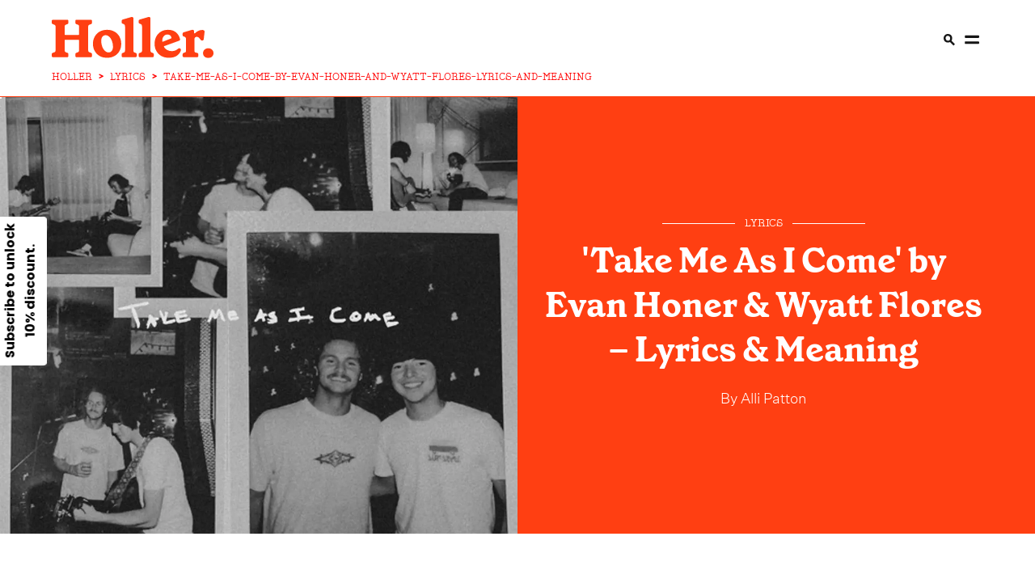

--- FILE ---
content_type: text/html
request_url: https://holler.country/lyrics/take-me-as-i-come-by-evan-honer-and-wyatt-flores-lyrics-and-meaning/
body_size: 18333
content:
<!DOCTYPE html> <html lang="en" data-critters-container> <head><meta charset="UTF-8"><link rel="icon" type="image/svg+xml" href="/images/favicon.ico"><link rel="shortcut icon" href="/images/favicon.ico" type="image/x-icon"><title>&#39;Take Me As I Come&#39; by Evan Honer &amp; Wyatt Flores – Lyrics &amp; Meaning | Holler</title><meta name="description" content="Song lyrics and meaning for Evan Honer and Wyatt Flores' 2024 single, ‘Take Me As I Come,’ from Honer's forthcoming 2024 album, released via Island Records."><meta name="viewport" content="width=device-width"><!-- <meta name="robots" content="noindex" /> --><meta name="robots" content="max-image-preview:large"><meta name="generator" content="Astro v4.4.5"><link rel="canonical" href="https://holler.country/lyrics/take-me-as-i-come-by-evan-honer-and-wyatt-flores-lyrics-and-meaning/"><link rel="alternate" href="https://holler.country/lyrics/take-me-as-i-come-by-evan-honer-and-wyatt-flores-lyrics-and-meaning/" hreflang="en"><meta property="og:url" content="https://holler.country/lyrics/take-me-as-i-come-by-evan-honer-and-wyatt-flores-lyrics-and-meaning"><meta property="og:type" content="article"><meta property="og:title" content="'Take Me As I Come' by Evan Honer &#38; Wyatt Flores – Lyrics &#38; Meaning | Holler"><meta property="og:image" content="https://cdn.sanity.io/images/o6uq28nb/production/ef4f3abaf60fe972aebbfd3e9e26fc52c15154b7-500x500.jpg?w=1200&#38;h=630&#38;fit=crop&#38;crop=center"><meta name="twitter:card" content="summary"><meta name="twitter:description" content="Everything you need to know about the two rising stars' long-teased duet."><meta name="twitter:site" content="@HollerCountry"><meta name="twitter:title" content="'Take Me As I Come' by Evan Honer &#38; Wyatt Flores – Lyrics &#38; Meaning | Holler"><meta name="twitter:image" content="https://cdn.sanity.io/images/o6uq28nb/production/ef4f3abaf60fe972aebbfd3e9e26fc52c15154b7-500x500.jpg?w=1200&#38;h=630&#38;fit=crop&#38;crop=center"><link rel="apple-touch-icon" sizes="120x120" href="/images/Holler-120-iphone-x.png"><link rel="apple-touch-icon" sizes="152x152" href="/images/Holler-152-ipad.png"><link rel="apple-touch-icon" sizes="167x167" href="/images/Holler-167-ipad-pro.png"><link rel="apple-touch-icon" sizes="180x180" href="/images/Holler-180-iphone.png"><script type="application/ld+json">{"@context":"https://schema.org","@graph":[{"@type":"Article","@id":"https://holler.country/lyrics/take-me-as-i-come-by-evan-honer-and-wyatt-flores-lyrics-and-meaning","headline":"'Take Me As I Come' by Evan Honer & Wyatt Flores – Lyrics & Meaning - Lyrics","description":[" "],"keywords":"Evan Honer","url":"https://holler.country/lyrics/take-me-as-i-come-by-evan-honer-and-wyatt-flores-lyrics-and-meaning","mainEntityOfPage":{"@type":"WebPage","@id":"https://holler.country/lyrics/take-me-as-i-come-by-evan-honer-and-wyatt-flores-lyrics-and-meaning"},"author":{"@type":"Person","name":"Alli Patton","url":"https://holler.country/contributors/alli-patton/"},"publisher":{"@type":"Organization","name":"Holler","logo":{"@type":"ImageObject","url":"https://holler.country/images/holler-logo-structured-data.svg"}},"datePublished":"2024-04-05T00:00:00.000Z","dateCreated":"2024-04-04T17:11:42.000Z","dateModified":"2025-10-02T19:16:49.000Z","image":"https://cdn.sanity.io/images/o6uq28nb/production/ef4f3abaf60fe972aebbfd3e9e26fc52c15154b7-500x500.jpg?rect=0,119,500,263&w=1200&h=630","about":{"@id":"#recording-take-me-as-i-come-by-evan-honer-and-wyatt-flores-lyrics-and-meaning"}},{"@type":"MusicRecording","@id":"#recording-take-me-as-i-come-by-evan-honer-and-wyatt-flores-lyrics-and-meaning","name":"Take Me As I Come","headline":"Take Me As I Come","description":[" "],"url":"https://holler.country/lyrics/take-me-as-i-come-by-evan-honer-and-wyatt-flores-lyrics-and-meaning","byArtist":{"@type":"MusicGroup","name":"Evan Honer","@id":"#artist-evan-honer"},"inAlbum":{"@type":"MusicAlbum","@id":"#album-fighting-for","name":"Fighting For","datePublished":"2024-04-05T00:00:00.000Z","dateCreated":"2024-04-05T00:00:00.000Z"},"datePublished":"2024-04-05T00:00:00.000Z","dateCreated":"2024-04-05T00:00:00.000Z","dateModified":"2025-10-02T19:16:49.000Z","recordingOf":{"@type":"MusicComposition","@id":"#composition-take-me-as-i-come-by-evan-honer-and-wyatt-flores-lyrics-and-meaning","name":"Take Me As I Come"},"keywords":"Evan Honer","inLanguage":"en","producer":[{"@type":"Person","name":"Wyatt Flores"},{"@type":"Person","name":"Evan Honer"},{"@type":"Person","name":"Austin Yankunas"}]},{"@type":"MusicComposition","@id":"#composition-take-me-as-i-come-by-evan-honer-and-wyatt-flores-lyrics-and-meaning","name":"Take Me As I Come","headline":"Take Me As I Come - Music Composition","description":[" "],"url":"https://holler.country/lyrics/take-me-as-i-come-by-evan-honer-and-wyatt-flores-lyrics-and-meaning","composer":[{"@type":"Person","name":"Wyatt Flores"},{"@type":"Person","name":"Evan Honer"}],"lyricist":{"@type":"Person","name":"Evan Honer"},"datePublished":"2024-04-05T00:00:00.000Z","dateCreated":"2024-04-05T00:00:00.000Z","dateModified":"2025-10-02T19:16:49.000Z","copyrightYear":2024,"inLanguage":"en","keywords":"Evan Honer"},{"@type":"BreadcrumbList","itemListElement":[{"@type":"ListItem","position":1,"name":"Holler Country","item":"https://holler.country"},{"@type":"ListItem","position":2,"name":"Lyrics","item":"https://holler.country/lyrics"},{"@type":"ListItem","position":3,"name":"Take Me As I Come","item":"https://holler.country/lyrics/take-me-as-i-come-by-evan-honer-and-wyatt-flores-lyrics-and-meaning"}]}]}</script><script type="application/ld+json">{"@context":"https://schema.org","@type":"ItemList","itemListElement":[{"@type":"VideoObject","position":0,"name":"undefined","url":"https://holler.country/lyrics/take-me-as-i-come-by-evan-honer-and-wyatt-flores-lyrics-and-meaning","description":" ","thumbnailUrl":"https://img.youtube.com/vi/rO5BMB8n_j4/0.jpg","contentUrl":"https://www.youtube.com/watch?v=rO5BMB8n_j4","uploadDate":"2025-10-02T19:16:49.000Z"}]}</script><!-- Mediavine CMP --><script data-noptimize="1" data-cfasync="false" src="https://scripts.mediavine.com/tags/holler.js"></script><!-- Klaviyo --><script defer src="https://static.klaviyo.com/onsite/js/klaviyo.js?company_id=YvS2dg"></script><!-- Consent bridge / tag manager --><script src="/scripts/tagManager.js"></script><style>@font-face{font-family:GrenetteBold;src:url(/fonts/grenette-bold-pro.woff2) format("woff2");font-weight:400;font-style:normal;font-display:swap}@font-face{font-family:GrenetteRegular;src:url(/_astro/grenette-regular-pro.s-pd4y1p.woff2) format("woff2");font-weight:400;font-style:normal;font-display:swap}@font-face{font-family:UntitledSansLight;src:url(/_astro/untitled-sans-light.BMjQCSyu.woff2) format("woff2");font-weight:400;font-style:normal;font-display:swap}h1{font-size:60px;font-family:GrenetteBold,serif}@media only screen and (max-width: 769px){h1{font-size:42px}}@media only screen and (max-width: 681px){h1{font-size:32px}}h2{font-size:22px;font-family:GrenetteRegular,serif;font-weight:400}@media only screen and (min-width: 769px){h2{font-size:28px}}p{font-size:18px;font-family:UntitledSansLight,sans-serif}label{font-size:22px;text-transform:uppercase;font-family:GrenetteBold,serif}@media only screen and (min-width: 769px){label{font-size:28px}}a{font-size:24px;font-family:GrenetteBold,serif;text-decoration:none;color:#161616}a span{font-size:24px;font-family:GrenetteBold,serif;text-transform:none}@media only screen and (max-width: 769px){a span{display:none}}@media only screen and (max-width: 681px){a,a span{font-size:20px}}button{font-size:24px;font-family:GrenetteBold,serif}@media only screen and (max-width: 769px){button{font-size:20px}}@media only screen and (max-width: 681px){button{font-size:16px}}button{border:none;outline:none;padding:24px 36px;cursor:pointer;white-space:nowrap}@media only screen and (max-width: 769px){button{padding:12px 24px}}input{background:none;border-radius:0;border:solid 1px #ff3f12;font-size:18px;padding:24px}input:focus{outline:none}@media only screen and (max-width: 769px){input{padding:12px}}html,body{padding:0;margin:0;overflow-x:hidden;-webkit-font-smoothing:antialiased;-moz-osx-font-smoothing:grayscale}*{box-sizing:border-box}._menu_1yh2d_1{background:#fff;width:100%;height:90px;min-width:97vw;position:sticky;position:-webkit-sticky;top:0;left:0;right:0;z-index:300;padding-top:2%;display:flex;flex-direction:column;justify-content:center;align-items:center}@media only screen and (min-width: 769px){._menu_1yh2d_1{min-height:120px;height:70px}}._menu__left_1yh2d_24{display:none;width:100%}._menu__right_1yh2d_28{display:flex;align-items:center;width:100%;justify-content:flex-end}._menu__right_1yh2d_28 a,._menu__right_1yh2d_28 span{display:none}@media only screen and (min-width: 1371px){._menu_1yh2d_1 ._menu__left_1yh2d_24{display:flex;justify-content:flex-end}._menu_1yh2d_1 ._menu__right_1yh2d_28{width:unset}}@media only screen and (min-width: 1921px){._menu_1yh2d_1 ._menu__left_1yh2d_24{justify-content:flex-start}._menu_1yh2d_1 ._menu__right_1yh2d_28 a,._menu_1yh2d_1 ._menu__right_1yh2d_28 span{display:initial}}._menu__wrapper_1yh2d_77{max-width:90%;display:flex;flex-direction:row;justify-content:space-between;align-items:stretch}._menu__wrapper_1yh2d_77 a{height:100%;font-size:15px;text-transform:uppercase}._menu_1yh2d_1>*{flex:1;display:flex;flex-direction:row;justify-content:none;align-items:center}._menu_1yh2d_1 .dot-decoration{font-size:15px}._menu_1yh2d_1 ._logo_1yh2d_99{height:auto;position:absolute;left:5%;transform:none}._menu_1yh2d_1 ._logo_1yh2d_99 img{width:130px;height:auto;transition:1s}@media only screen and (min-width: 401px){._menu_1yh2d_1 ._logo_1yh2d_99 img{width:130px}}@media only screen and (min-width: 769px){._menu_1yh2d_1 ._logo_1yh2d_99 img{width:200px}}@media only screen and (min-width: 1921px){._menu_1yh2d_1 ._logo_1yh2d_99{transform-origin:center center;left:50%;transform:translate(-50%)}}._menu_bar_1yh2d_213{border-bottom:solid 1px #ff3f12}._menu_bar_1yh2d_213:after{content:"";left:0;right:0;bottom:0;height:1px;background:#ff3f12;transform:scaleX(0);transition:0s;transform-origin:left}._breadcrumbs_1yh2d_233{width:90%;max-width:90%;overflow:hidden}._features_1rqyw_1{width:calc(90% + 24px);grid-template-columns:1fr;row-gap:24px}._features_1rqyw_1>*{border-right:none!important}@media only screen and (min-width: 769px){._features_1rqyw_1{width:calc(90% + 48px);grid-template-columns:1fr 1fr}._features_1rqyw_1>*{border-left:solid 1px #ff3f12;border-right:none}._features_1rqyw_1>*:first-child{border-left:none}._features_1rqyw_1>*:nth-child(odd){border-left:none}}@media only screen and (min-width: 1371px){._features_1rqyw_1{grid-template-columns:repeat(4,1fr)}._features_1rqyw_1>*:nth-child(3){border-left:solid 1px #ff3f12}}._article_card__vertical_h9jmy_1{padding-left:24px;padding-right:24px;cursor:pointer}._article_card__vertical_h9jmy_1 .image{position:relative}._article_card__vertical_h9jmy_1 img{width:100%;height:100%;position:absolute;inset:0;object-fit:cover}._article_card__vertical_h9jmy_1 a,._article_card__vertical_h9jmy_1 h2{transition:.5s}._article_card__vertical_h9jmy_1 a>*,._article_card__vertical_h9jmy_1 h2>*{transition:.5s}._article_card__vertical_h9jmy_1:hover a,._article_card__vertical_h9jmy_1:hover h2{color:#ff3f12}._article_card__vertical_h9jmy_1:hover a>*,._article_card__vertical_h9jmy_1:hover h2>*{color:#ff3f12}._article_card__vertical_h9jmy_1 h2{margin-top:12px;line-height:1;word-break:break-word;margin-bottom:0}._article_card__vertical_h9jmy_1 span{margin:12px 0 0}@media only screen and (max-width: 769px){._article_card__vertical_h9jmy_1{padding-left:12px;padding-right:12px}}@media only screen and (max-width: 681px){._article_card__vertical_h9jmy_1 h2{margin-top:4px}._article_card__vertical_h9jmy_1 span{margin-bottom:0}}._article_card__video_h9jmy_67 .image .image{position:relative}._article_card__video_h9jmy_67 .image .image:after{content:"";background:url(/images/play_btn.svg);position:absolute;bottom:0;background-size:cover;left:0;width:4rem;height:4rem}@media only screen and (max-width: 1371px){._article_card__video_h9jmy_67 .image .image:after{display:none}}._article_card__content_h9jmy_103{flex:1;display:flex;flex-direction:column;justify-content:flex-start;align-items:space-between}._article_card__content_h9jmy_103 h2{font-size:22px}._article_card__content_h9jmy_103 a{font-family:GrenetteRegular,sans-serif;word-break:break-word}@media only screen and (max-width: 1921px){._article_card__content_h9jmy_103 a{font-size:28px}}@media only screen and (max-width: 1441px){._article_card__content_h9jmy_103 a{font-size:28px}}@media only screen and (max-width: 1367px){._article_card__content_h9jmy_103 a{font-size:22px}}@media only screen and (max-width: 401px){._article_card__content_h9jmy_103 a{font-size:22px}}._article_card__regular_card_h9jmy_137 .image{cursor:pointer;position:relative}._article_card__regular_card_h9jmy_137 .image.landscape{aspect-ratio:1.5/1}._article_card__regular_card_h9jmy_137 h2{text-align:center;margin-top:20px;margin-bottom:0}@media only screen and (min-width: 1024px){._article_card__regular_card_h9jmy_137 h2{margin-top:0}}._article_card__regular_card_h9jmy_137>*{text-align:center;width:100%}._article_card__regular_card_h9jmy_137 span{margin:20px 0}._article_card__regular_card_h9jmy_137 span:before,._article_card__regular_card_h9jmy_137 span:after{flex:1}._article_card__regular_card_h9jmy_137 .red{margin-bottom:0}._article_card__regular_card_left_h9jmy_173{border-right:solid 1px #ff3f12}._article_card__regular_card_left_h9jmy_173>*{text-align:left}@media only screen and (max-width: 681px){._article_card__regular_card_h9jmy_137 span{margin-bottom:0}}._article_card__vertical_h9jmy_1{display:flex;flex-direction:column;justify-content:flex-start;align-items:flex-start}._breadcrumb_e657h_1{display:flex;align-items:center;flex-wrap:nowrap;list-style:none;margin:0;padding:unset;padding-bottom:2%;font-size:10px;color:red;font-family:PeggsProMedium,serif}._breadcrumb_e657h_1 li{display:flex;align-items:center;min-width:0}._breadcrumb_e657h_1 li a,._breadcrumb_e657h_1 li span{font-size:10px;color:red;font-family:PeggsProMedium,serif;text-decoration:none;white-space:nowrap;text-overflow:ellipsis;display:inline-block}@media only screen and (min-width: 681px){._breadcrumb_e657h_1 li a,._breadcrumb_e657h_1 li span{font-size:12px}}._breadcrumb_e657h_1 li a{transition:color .2s ease}._breadcrumb_e657h_1 li a:hover{color:#8b0000;text-decoration:underline}@media only screen and (min-width: 401px){._breadcrumb_e657h_1{padding-bottom:unset}}@media only screen and (min-width: 681px){._breadcrumb_e657h_1{font-size:12px}}._separator_e657h_52{margin:0 8px;font-weight:700;user-select:none;flex-shrink:0}._footer_p4wkf_1{background:#ff3f12;padding:68px 0 60px;width:100%;position:relative;margin-top:68px;display:flex;flex-direction:row;justify-content:center;align-items:center}@media only screen and (max-width: 769px){._footer_p4wkf_1{padding-bottom:24px}}._footer_p4wkf_1 ._footer_grid_p4wkf_17{column-gap:68px}@media only screen and (max-width: 401px){._footer_p4wkf_1 ._footer_grid_p4wkf_17{grid-gap:0px;max-width:290px}}@media only screen and (max-width: 1024px){._footer_p4wkf_1 ._footer_grid_p4wkf_17{grid-gap:0px}}._footer__news_p4wkf_31{display:flex;flex-direction:column;justify-content:flex-start;align-items:flex-start;flex-wrap:wrap;align-content:flex-start;position:relative}._footer__news_p4wkf_31 h2{font-family:GrenetterRegular;margin-top:0}@media only screen and (max-width: 1921px){._footer__news_p4wkf_31 h2{font-size:28px}}@media only screen and (max-width: 1367px){._footer__news_p4wkf_31 h2{font-size:22px}}._footer__news_p4wkf_31>*{width:100%;margin-bottom:0;color:#fff}._footer__news_p4wkf_31>* ::-webkit-input-placeholder{color:#fff}._footer__news_p4wkf_31 span{font-family:UntitledSansLight,sans-serif;margin-top:24px;align-self:flex-end}@media only screen and (max-width: 1921px){._footer__news_p4wkf_31 span{font-size:16px}}@media only screen and (max-width: 1367px){._footer__news_p4wkf_31 span{font-size:12px}}._footer__news__terms_p4wkf_77{display:flex;flex-direction:row;justify-content:flex-start;align-items:flex-start;flex-wrap:wrap}._footer__news__terms_p4wkf_77 a{color:#fff;font-size:16px;margin-right:12px;white-space:nowrap;font-family:UntitledSansLight,sans-serif!important}@media only screen and (max-width: 681px){._footer__news__terms_p4wkf_77{bottom:12px;width:65%;left:5%}}._footer__aside_p4wkf_98 img{width:100%;object-position:left;object-fit:contain}@media only screen and (max-width: 769px){._footer__aside_p4wkf_98 img{margin-bottom:20px}}._footer__aside__links_p4wkf_108{padding-bottom:24px;margin-bottom:62px;display:flex;flex-direction:row;justify-content:space-between;align-items:flex-start}@media (max-width: 768px){._footer__aside__links_p4wkf_108{margin-bottom:0}}@media only screen and (max-width: 681px){._footer__aside__links_p4wkf_108{margin-bottom:0}}@media only screen and (max-width: 401px){._footer__aside__links_p4wkf_108{margin-bottom:0}}._footer__aside__links_p4wkf_108 a{font-family:GrenetteRegular,serif;font-weight:400;color:#fff;white-space:nowrap}._footer__aside__links_p4wkf_108 a:last-child{padding-right:0}@media only screen and (max-width: 1249px){._footer__news_p4wkf_31{margin-right:0;position:inherit}._footer__aside__links_p4wkf_108{display:grid}}@media only screen and (max-width: 1024px){._footer__news_p4wkf_31 h2{margin-top:0}._footer__news_p4wkf_31 span{margin-top:32px}}@media only screen and (max-width: 769px){._footer_p4wkf_1{position:relative;padding-top:24px}._footer_p4wkf_1>*{grid-template-columns:repeat(1,1fr)}._footer__aside_p4wkf_98{margin-left:0}._footer__aside__links_p4wkf_108{border-bottom:0;margin-top:20px}}@media only screen and (max-width: 769px) and (max-width: 769px){._footer__news_p4wkf_31 span{position:absolute;left:5%;text-align:left;width:90%;bottom:0}}@media only screen and (max-width: 401px){._footer_p4wkf_1 .input-group input{max-width:170px}}._column_p4wkf_189{float:left;display:flex;flex-direction:column;justify-content:flex-start;align-items:stretch;align-content:flex-end;flex-wrap:wrap;padding-right:30px}._column_p4wkf_189 a{margin:5px}@media only screen and (min-width: 1024px){._column_p4wkf_189{float:right}}._footerImageContainer_p4wkf_208{width:330px;height:100px;bottom:0}@media only screen and (min-width: 641px){._footerImageContainer_p4wkf_208{width:unset;height:unset}}._footerImageContainer_img_p4wkf_219{top:0;position:relative;display:block;float:left}@media only screen and (min-width: 769px){._footerImageContainer_img_p4wkf_219{position:relative;bottom:20px}}._share__items_p4wkf_293{width:100%;margin-top:1em;display:flex;flex-direction:row;justify-content:flex-start;align-items:center}@media only screen and (max-width: 401px){._share__items_p4wkf_293{margin-top:0%;width:80%}}._share__items_p4wkf_293 a{height:50px;width:50px;margin:8px}@media only screen and (max-width: 401px){._share__items_p4wkf_293 a{margin-top:2em;margin-right:8px}}@media (max-width: 768px){._share__items_p4wkf_293 a{margin-top:2em;margin-right:8px}}._floatDown_p4wkf_325{margin-top:auto;color:#fff;font-family:UntitledSansLight,sans-serif}@media only screen and (max-width: 1367px){._floatDown_p4wkf_325{font-size:12px}}._spanForPrivacyUpdate_p4wkf_341{display:flex;flex-direction:column;padding-right:12px;font-size:16px!important;margin-top:0!important}@font-face{font-family:GrenetteBold;src:url(/fonts/grenette-bold-pro.woff2) format("woff2");font-weight:400;font-style:normal;font-display:swap}@font-face{font-family:GrenetteRegular;src:url(/_astro/grenette-regular-pro.s-pd4y1p.woff2) format("woff2");font-weight:400;font-style:normal;font-display:swap}@font-face{font-family:UntitledSansLight;src:url(/_astro/untitled-sans-light.BMjQCSyu.woff2) format("woff2");font-weight:400;font-style:normal;font-display:swap}@font-face{font-family:PeggsProMedium;src:url(/_astro/peggs-medium-pro.DHKsdV4B.woff2) format("woff2");font-weight:400;font-style:normal;font-display:swap}lite-youtube{background-color:#000;position:relative;display:block;contain:content;background-position:center center;background-size:cover;cursor:pointer;max-width:100%}lite-youtube:before{content:"";display:block;position:absolute;top:0;background-image:url([data-uri]);background-position:top;background-repeat:repeat-x;height:60px;padding-bottom:50px;width:100%;transition:all .2s cubic-bezier(0,0,.2,1)}lite-youtube:after{content:"";display:block;padding-bottom:56.25%}h1{font-size:60px;font-family:GrenetteBold,serif}@media only screen and (max-width: 769px){h1{font-size:42px}}@media only screen and (max-width: 681px){h1{font-size:32px}}h2{font-size:22px;font-family:GrenetteRegular,serif;font-weight:400;font-weight:700}h2 a{color:#000!important}@media only screen and (min-width: 769px){h2{font-size:28px}}p{font-size:18px;font-family:UntitledSansLight,sans-serif}label{font-size:22px;text-transform:uppercase;font-family:GrenetteBold,serif}@media only screen and (min-width: 769px){label{font-size:28px}}a{text-decoration:none;color:#161616}a,a span{font-size:24px;font-family:GrenetteBold,serif}a span{text-transform:none}@media only screen and (max-width: 681px){a,a span{font-size:20px}}button{font-size:24px;font-family:GrenetteBold,serif}@media only screen and (max-width: 769px){button{font-size:20px}}@media only screen and (max-width: 681px){button{font-size:16px}}.decorated-label--lr,.decorated-label--r{display:block;position:relative;text-transform:uppercase;display:flex;flex-direction:row;justify-content:stretch;align-items:center}.decorated-label--r{justify-content:flex-start}.decorated-label--r:after{content:"";position:relative;height:1px;flex:1 1;margin-left:12px}.decorated-label--lr{text-transform:uppercase}.decorated-label--lr:after,.decorated-label--lr:before{content:"";flex:1 1;position:relative;height:1px}.decorated-label--lr:before{margin-right:12px;margin-left:5px}.decorated-label--lr:after{margin-left:12px;margin-right:5px}.white{color:#fff}.white:after,.white:before{background:#fff}span.dot-decoration{color:#ff3f12;margin:0 6px!important;font-size:22px;display:inline-block}span.dot-decoration-menu{color:#ff3f12;margin:0 6px!important;font-size:22px;display:none}span.red{color:#ff3f12;text-transform:uppercase;font-family:PeggsProMedium,serif}@media only screen and (max-width: 1921px){span.red{font-size:15px}}@media only screen and (max-width: 1441px){span.red{font-size:15px}}@media only screen and (max-width: 1367px){span.red{font-size:13px}}span.red:after,span.red:before{background:#ff3f12}span.red a{color:#ff3f12;text-transform:uppercase;font-family:PeggsProMedium,serif}@media only screen and (max-width: 1921px){span.red a{font-size:15px}}@media only screen and (max-width: 1441px){span.red a{font-size:15px}}@media only screen and (max-width: 1367px){span.red a{font-size:13px}}button{border:none;outline:none;padding:24px 36px;cursor:pointer;white-space:nowrap}button.btn-white{background:#fff}@media only screen and (max-width: 769px){button{padding:12px 24px}}input{background:none;border-radius:0;border:1px solid #ff3f12;font-size:18px;padding:24px}input:focus{outline:none}@media only screen and (max-width: 769px){input{padding:12px}}.input-group{display:flex;flex-direction:row;justify-content:stretch;align-items:stretch}.input-group input{flex:1 1}.input-group.white input{color:#fff;border-color:#fffbca}.input-group.white button{color:#ff3f12}.divided-header{display:flex;flex-direction:row;justify-content:space-between;align-items:center;border-top:5px solid #ff3f12;margin-top:68px;padding-top:12px}@media only screen and (max-width: 769px){.divided-header{margin-top:32px}}@media only screen and (max-width: 681px){.divided-header{margin-top:20px}}@keyframes animated-link{0%{transform:scaleX(1);transform-origin:right}50%{transform:scaleX(0);transform-origin:right}51%{transform-origin:left}to{transform:scaleX(1);transform-origin:left}}body,html{padding:0;margin:0;overflow-x:hidden;-webkit-font-smoothing:antialiased;-moz-osx-font-smoothing:grayscale}*{box-sizing:border-box}.wrapper{width:90%}.column{display:flex;flex-direction:column;justify-content:flex-start;align-items:stretch}.grid{display:grid}.grid-one-one{grid-template-columns:repeat(2,1fr);grid-template-rows:1fr}@media only screen and (max-width: 1024px){.grid-one-one{grid-template-columns:repeat(1,1fr)}}.grid-one-two-one{grid-template-columns:1fr 2.5fr 1fr}@media only screen and (max-width: 1024px){.grid-one-two-one{grid-template-columns:repeat(1,1fr)}}@media only screen and (max-width: 481px){.grid-one-two-one{grid-template-columns:repeat(1,1fr)}}.section{margin:30px 0}@media only screen and (max-width: 1024px){.section{margin:32px 0}}@media only screen and (max-width: 681px){.section{margin:20px 0}}.article-grid{grid-template-columns:25vw 50vw 25vw;max-width:100vw;overflow:hidden}@media only screen and (min-width: 768px){.article-grid{grid-template-columns:10vw 80vw 10vw}}@media only screen and (min-width: 1024px){.article-grid{grid-template-columns:15vw 70vw 15vw}}@media only screen and (min-width: 1249px){.article-grid{grid-template-columns:20vw 60vw 20vw}}@media only screen and (min-width: 1439px){.article-grid{grid-template-columns:21vw 58vw 21vw}}@media only screen and (min-width: 1919px){.article-grid{grid-template-columns:26vw 48vw 26vw}}.article-grid a{font-size:18px;font-family:UntitledSansLight,sans-serif;position:relative}.article-grid a:after{content:"";position:absolute;width:100%;height:1px;top:19px;left:0;background:#ff3f12;bottom:0;transform:scaleX(1);transform-origin:right}.article-grid a:hover{text-decoration:none}.article-grid a:hover:after{animation:animated-link 1s;animation-timing-function:ease-in-out}.article-grid>*{padding:3rem 0!important;width:100%}.article-grid>:first-child{padding-left:5%}.article-grid>:last-child{padding-right:5%}@media only screen and (max-width: 769px){.article-grid{grid-template-columns:1fr}.article-grid>*{width:100vw}.article-grid>:first-child,.article-grid>:last-child{padding:0!important}.article-grid>:first-child{order:3}.article-grid>:first-child div{margin:0}.article-grid>*>*{border:none!important}}.aligned-txt ul{text-align:start}.image{transition:.75s!important}.image .image{width:100%;height:100%}@media only screen and (max-width: 359px){.article-grid .content_wrap{padding-left:10px!important;padding-right:10px!important}}.wrapper_h2_featured_article_text{z-index:1}.dateHandler{padding-top:20px;padding-left:5px;padding-right:5px;text-align:center}@media only screen and (min-width: 1439px){.dateHandler{padding-top:unset}}.dateHandler div{font-family:UntitledSansLight,sans-serif}:root{--animate-duration:1s;--animate-delay:1s;--animate-repeat:1}.container{display:flex;flex-direction:column;justify-content:center;align-items:center}.container picture{display:flex;@media only screen and (min-width: 1024px){justify-content:center}}.center_section{padding:3rem}@media only screen and (max-width: 681px){.center_section{padding-bottom:0!important;padding-top:0!important}}.content_wrap{padding:0 1rem 1rem;border-left:solid 1px #ff3f12;border-right:solid 1px #ff3f12;outline-offset:30px}.content_wrap p{font-size:18px;-webkit-text-size-adjust:100%}.content_wrap p:first-child{font-family:GrenetteRegular,sans-serif;font-size:22px!important;margin-top:0}@media only screen and (max-width: 401px){.content_wrap p:first-child{font-size:16px}}.content_wrap p:first-child a{font-size:22px;position:relative;font-family:GrenetteRegular,sans-serif;font-weight:700;color:#ff3f12}@media only screen and (max-width: 401px){.content_wrap p:first-child a{font-size:22px}}.content_wrap p:first-child a:after{content:"";position:absolute;width:100%;height:1px;top:23px;left:0;background:#ff3f12;bottom:0;transform:scaleX(1);transform-origin:right}@media only screen and (max-width: 681px){.content_wrap{padding:0 5%}}.content_wrap h4{font-family:GrenetteRegular,sans-serif}.content_wrap ul{font-size:18px;font-family:UntitledSansLight,sans-serif}@media only screen and (max-width: 681px){.content_wrap ul{font-size:16px}}.content_wrap:first-letter{font-weight:700;font-size:160px;color:#ff3f12;line-height:120px;font-family:GrenetteBold,serif;float:left;margin-right:10px;margin-bottom:10px}@media only screen and (max-width: 1024px){.content_wrap:first-letter{font-size:120px;line-height:105px;margin-bottom:12px}}@keyframes _animated-link_nh8u0_1{0%{transform:scaleX(1);transform-origin:right}50%{transform:scaleX(0);transform-origin:right}51%{transform-origin:left}to{transform:scaleX(1);transform-origin:left}}._byLineColor_nh8u0_886{color:#fff}._byLineColor_nh8u0_886 a{z-index:12;position:relative;color:#fff;font-size:16px!important;font-family:UntitledSansLight,sans-serif!important}@media only screen and (min-width: 681px){._byLineColor_nh8u0_886 a{font-size:18px!important}}._byLineColor_nh8u0_886 a:after{content:"";position:absolute;width:100%;height:1px;background:#fff;left:0;bottom:0;transform:scaleX(0);transform-origin:right}._byLineColor_nh8u0_886 a:hover:after{animation:_animated-link_nh8u0_1 1.5s;animation-timing-function:ease-in-out}._mainContentWrapper_123tf_1{text-transform:none;font-size:16px;font-family:UntitledSansLight,sans-serif}@media only screen and (min-width: 681px){._mainContentWrapper_123tf_1{font-size:18px}}._mainContentWrapper_123tf_1 a{color:#ff3f12;font-size:16px;text-decoration:none;cursor:pointer}@media only screen and (min-width: 681px){._mainContentWrapper_123tf_1 a{font-size:18px}}._mainContentWrapper_123tf_1 a:after{position:relative!important}._mainContentWrapper_123tf_1 a:hover{font-weight:900}._author_1sgyv_1{width:100%;padding:20px 0;border-top:1px solid #ff3f12;display:flex;flex-direction:row;align-items:center;justify-content:space-between;position:inherit!important;text-decoration:none!important}@media only screen and (min-width: 769px){._author_1sgyv_1{padding:20px 0 20px 20px;width:100%;border-top:none}}@media only screen and (max-width: 769px){._author_1sgyv_1 ._authorImage_1sgyv_20{display:inline}}._author_1sgyv_1 ._authorImage_1sgyv_20 img{width:100px;height:100px;border-radius:50px;object-fit:cover;margin-right:15px;border:none}._author_1sgyv_1 ._authorDescription_1sgyv_32{width:100%;padding-left:10px}._author_1sgyv_1 ._authorDescription_1sgyv_32 ._authorName_1sgyv_36{text-transform:capitalize;color:#161616;font-size:22px;font-weight:600;font-family:UntitledSansLight,sans-serif;text-decoration:none;width:100%;cursor:pointer;position:inherit!important}._author_1sgyv_1 ._authorDescription_1sgyv_32 ._authorName_1sgyv_36 :after{position:inherit!important}._author_1sgyv_1 ._authorDescription_1sgyv_32 ._authorType_1sgyv_50{text-transform:capitalize;font-size:16px;font-weight:400;font-family:UntitledSansLight,sans-serif;width:100%;color:#000}@media only screen and (min-width: 769px){._author_1sgyv_1 ._borderRight_1sgyv_59{height:100%;border-right:1px solid #ff3f12}}._articleStyle_2obwl_143{margin:24px 0;display:flex;flex-direction:column;justify-content:stretch;align-items:stretch}._articleStyle_2obwl_143 img{cursor:pointer}@media only screen and (min-width: 360px){._articleStyle_2obwl_143 img{width:300px}}@media only screen and (min-width: 768px){._articleStyle_2obwl_143 img{width:600px}}@media only screen and (min-width: 1024px){._articleStyle_2obwl_143 img{width:700px}}@media only screen and (min-width: 1439px){._articleStyle_2obwl_143 img{width:800px}}@media only screen and (min-width: 1620px){._articleStyle_2obwl_143 img{width:900px}}@media only screen and (min-width: 2100px){._articleStyle_2obwl_143 img{width:1000px}}@media only screen and (min-width: 2501px){._articleStyle_2obwl_143 img{width:1200px}}@media only screen and (max-width: 769px){._articleStyle_2obwl_143{width:calc(90vw - 2rem)}._articleStyle_2obwl_143 img{width:100%;max-width:100%;max-height:60vw;min-width:100vw;margin-left:-2.5%;max-height:80vw}}@media only screen and (max-width: 681px){._articleStyle_2obwl_143 img{width:100%;max-width:100%;max-height:100vw;margin-left:-6.2%}}._spanText_2obwl_213{display:flex;padding-bottom:4%;justify-content:center;font-size:24px;font-family:GrenetteBold,serif}@charset "UTF-8";._card__content_mt1s9_24{text-align:center;color:#fff;width:100%;padding-right:32px;height:100%;display:flex;flex-direction:column;justify-content:center;align-items:center}._card__content_mt1s9_24 h1{margin:0;font-size:30px}@media only screen and (min-width: 401px){._card__content_mt1s9_24 h1{font-size:32px}}@media only screen and (min-width: 769px){._card__content_mt1s9_24 h1{font-size:30px}}@media only screen and (min-width: 1024px){._card__content_mt1s9_24 h1{font-size:42px}}@media only screen and (min-width: 1921px){._card__content_mt1s9_24 h1{font-size:60px}}._card__content_mt1s9_24 h1._largeTitle_mt1s9_59{font-size:22px}@media only screen and (min-width: 401px){._card__content_mt1s9_24 h1._largeTitle_mt1s9_59{font-size:28px}}@media only screen and (min-width: 769px){._card__content_mt1s9_24 h1._largeTitle_mt1s9_59{font-size:30px}}@media only screen and (min-width: 1024px){._card__content_mt1s9_24 h1._largeTitle_mt1s9_59{font-size:42px}}@media only screen and (min-width: 1921px){._card__content_mt1s9_24 h1._largeTitle_mt1s9_59{font-size:60px}}._card__content_mt1s9_24 p{font-family:UntitledSansLight,serif;margin-top:15px}@media only screen and (max-width: 1921px){._card__content_mt1s9_24 p{font-size:18px}}@media only screen and (max-width: 681px){._card__content_mt1s9_24 p{font-size:16px}}._card__content_mt1s9_24 span{font-family:PeggsProMedium,sans-serif;margin:12px 0;color:#fff}@media only screen and (min-width: 1921px){._card__content_mt1s9_24 span{font-size:15px}}@media only screen and (max-width: 1441px){._card__content_mt1s9_24 span{font-size:15px}}@media only screen and (max-width: 1367px){._card__content_mt1s9_24 span{font-size:13px}}@media only screen and (max-width: 1024px){._card__content_mt1s9_24 span{padding-top:2%}}._card__content_mt1s9_24 span:before,._card__content_mt1s9_24 span:after{background:#fff;width:90px}@media only screen and (max-width: 1024px){._card__content_mt1s9_24{padding:0 2rem}}@media only screen and (max-width: 681px){._card__content_mt1s9_24{padding-top:0;padding-bottom:2rem}}._card_img_additonal_mt1s9_146{position:relative}@media only screen and (min-width: 1024px){._card_img_additonal_mt1s9_146{min-height:70vh}}._title_section_mt1s9_194{background:#ff3f12;width:100%;height:40vh;max-width:100vw;padding:0}@media only screen and (min-width: 1024px){._title_section_mt1s9_194{padding:2rem;height:75vh}}._full_width_mt1s9_208{padding:0;width:100%;grid-gap:0;position:sticky}@media only screen and (min-width: 1026px){._full_width_mt1s9_208{height:75vh}}@media only screen and (min-width: 1024px){._full_width_mt1s9_208{grid-template-columns:repeat(2,1fr)}}._full_width_mt1s9_208:after{position:absolute;content:"";inset:30px;z-index:10;border:solid 1px white}._full_width_mt1s9_208 picture{display:flex}._full_width_mt1s9_208 picture img{width:100%;object-fit:cover;min-height:40vh;height:40vh;object-position:center}@media only screen and (min-width: 1024px){._full_width_mt1s9_208 picture img{min-height:75vh;height:75vh}}._section_wrapper_mt1s9_257{width:100%}._center_section_mt1s9_261{padding:3rem}@media only screen and (max-width: 681px){._center_section_mt1s9_261{padding-bottom:0!important;padding-top:0!important}}._left_section_mt1s9_271{text-align:center;padding:3rem;display:flex;flex-direction:column;justify-content:flex-start;align-items:center}._creatorsWrapper_mt1s9_398{margin-top:25px;margin-bottom:35px}@media only screen and (min-width: 1249px){._creatorsWrapper_mt1s9_398{margin-bottom:50px;margin-top:35px}}._artistsAndContributors_mt1s9_409{margin-top:35px}@media only screen and (min-width: 1249px){._artistsAndContributors_mt1s9_409{margin-top:50px}}._artistsAndContributors_mt1s9_409 ._artistsMainWrapper_mt1s9_417{display:grid;grid-template-columns:1fr}@media only screen and (min-width: 769px){._artistsAndContributors_mt1s9_409 ._artistsMainWrapper_mt1s9_417{border-top:1px solid #ff3f12;grid-template-columns:1fr 1fr}}._share_item_mt1s9_428{text-align:center;width:2rem;padding-top:6.9px;margin-right:8px;cursor:pointer}._share_item__tooltip_mt1s9_435{padding-top:6px;position:relative}._tooltip_mt1s9_450{background:#000c;color:#fff;padding:6px;font-size:12px;position:absolute;bottom:-12px;right:9px;display:none}._share_wrapper_mt1s9_461{position:sticky;position:-webkit-sticky;background:#fff;padding:24px;margin-top:12px}._share_wrapper_mt1s9_461 h2{margin-top:0}@media only screen and (max-width: 769px){._share_wrapper_mt1s9_461{padding-top:0;margin:0 5% 12px;padding-bottom:12px;border-bottom:solid 1px #ff3f12!important}}._share_items_mt1s9_480{display:flex;flex-direction:row;justify-content:center;align-items:center;color:#161616}._share_items_mt1s9_480 img{border:none}._vitals_mt1s9_891{font-family:GrenetteRegular,sans-serif!important;margin-inline-start:0;list-style-type:none;padding-inline-start:0;margin-top:60px;margin-bottom:40px}._vitals_mt1s9_891 li b{font-size:22px;font-weight:800;font-family:GrenetteBold,sans-serif!important}._vitals_decoration_mt1s9_904{width:100%;content:"";flex:1;height:1px;background:#ff3f12;margin-top:10px;margin-bottom:10px}._vitals_row_mt1s9_913{display:flex;flex-direction:column;justify-content:flex-start;align-items:flex-start;font-size:18px!important;font-family:UntitledSansLight,sans-serif}._vitals_row_links_mt1s9_928{display:flex;flex-wrap:wrap;flex-direction:row}._vitals_row_links_mt1s9_928>a{color:#ff3f12}._vitals_row_links_mt1s9_928>a:last-of-type:after{content:""}._vitals_row_links_mt1s9_928>a:after{content:", ";position:unset;width:unset;height:unset;top:unset;left:unset;background:unset;bottom:unset;transform:unset;transform-origin:unset;color:#000}._vitals_row_links_mt1s9_928 a{text-decoration:none}._vitals_row_links_mt1s9_928 a:after{content:none!important}._vitals_row_mt1s9_913 b{flex-basis:25px;flex-shrink:0}@media only screen and (min-width: 681px){._vitals_row_mt1s9_913{display:flex;flex-direction:row;justify-content:flex-start;align-items:flex-start;font-size:18px}._vitals_row_mt1s9_913 b{flex-basis:280px;flex-shrink:0}}._lyricsContainer_mt1s9_1563{position:relative}._lyricsPreview_mt1s9_1567,._lyricsFull_mt1s9_1568{line-height:1.5;margin-bottom:10px}._lyricsToggle_mt1s9_1573{background:none;border:none;color:#ff3f12;font-family:PeggsProMedium;font-size:18px;cursor:pointer;padding:0;margin-top:5px}._lyricsToggle_mt1s9_1573:hover{color:#ff3f12cc}._lyricsToggle_mt1s9_1573:focus{outline:none;color:#ff3f12cc}astro-island,astro-slot{display:contents}</style><link rel="stylesheet" href="/_astro/_article_.BBvL9biO.css" media="print" onload="this.media='all'"><noscript><link rel="stylesheet" href="/_astro/_article_.BBvL9biO.css"></noscript>
<link rel="stylesheet" href="/_astro/_article_.DV78f--p.css" media="print" onload="this.media='all'"><noscript><link rel="stylesheet" href="/_astro/_article_.DV78f--p.css"></noscript>
<link rel="stylesheet" href="/_astro/_article_.DIhPOvOg.css" media="print" onload="this.media='all'"><noscript><link rel="stylesheet" href="/_astro/_article_.DIhPOvOg.css"></noscript>
<link rel="stylesheet" href="/_astro/_article_.qBTodVOg.css" media="print" onload="this.media='all'"><noscript><link rel="stylesheet" href="/_astro/_article_.qBTodVOg.css"></noscript>
<link rel="stylesheet" href="/_astro/_article_.D381Ydrh.css" media="print" onload="this.media='all'"><noscript><link rel="stylesheet" href="/_astro/_article_.D381Ydrh.css"></noscript><script type="module" src="/_astro/hoisted.CnBF1joV.js"></script></head> <body> <script>(()=>{var i=t=>{let e=async()=>{await(await t())()};"requestIdleCallback"in window?window.requestIdleCallback(e):setTimeout(e,200)};(self.Astro||(self.Astro={})).idle=i;window.dispatchEvent(new Event("astro:idle"));})();;(()=>{var v=Object.defineProperty;var A=(c,s,a)=>s in c?v(c,s,{enumerable:!0,configurable:!0,writable:!0,value:a}):c[s]=a;var d=(c,s,a)=>(A(c,typeof s!="symbol"?s+"":s,a),a);var u;{let c={0:t=>m(t),1:t=>a(t),2:t=>new RegExp(t),3:t=>new Date(t),4:t=>new Map(a(t)),5:t=>new Set(a(t)),6:t=>BigInt(t),7:t=>new URL(t),8:t=>new Uint8Array(t),9:t=>new Uint16Array(t),10:t=>new Uint32Array(t)},s=t=>{let[e,n]=t;return e in c?c[e](n):void 0},a=t=>t.map(s),m=t=>typeof t!="object"||t===null?t:Object.fromEntries(Object.entries(t).map(([e,n])=>[e,s(n)]));customElements.get("astro-island")||customElements.define("astro-island",(u=class extends HTMLElement{constructor(){super(...arguments);d(this,"Component");d(this,"hydrator");d(this,"hydrate",async()=>{var f;if(!this.hydrator||!this.isConnected)return;let e=(f=this.parentElement)==null?void 0:f.closest("astro-island[ssr]");if(e){e.addEventListener("astro:hydrate",this.hydrate,{once:!0});return}let n=this.querySelectorAll("astro-slot"),r={},l=this.querySelectorAll("template[data-astro-template]");for(let o of l){let i=o.closest(this.tagName);i!=null&&i.isSameNode(this)&&(r[o.getAttribute("data-astro-template")||"default"]=o.innerHTML,o.remove())}for(let o of n){let i=o.closest(this.tagName);i!=null&&i.isSameNode(this)&&(r[o.getAttribute("name")||"default"]=o.innerHTML)}let h;try{h=this.hasAttribute("props")?m(JSON.parse(this.getAttribute("props"))):{}}catch(o){let i=this.getAttribute("component-url")||"<unknown>",b=this.getAttribute("component-export");throw b&&(i+=` (export ${b})`),console.error(`[hydrate] Error parsing props for component ${i}`,this.getAttribute("props"),o),o}let p;await this.hydrator(this)(this.Component,h,r,{client:this.getAttribute("client")}),this.removeAttribute("ssr"),this.dispatchEvent(new CustomEvent("astro:hydrate"))});d(this,"unmount",()=>{this.isConnected||this.dispatchEvent(new CustomEvent("astro:unmount"))})}disconnectedCallback(){document.removeEventListener("astro:after-swap",this.unmount),document.addEventListener("astro:after-swap",this.unmount,{once:!0})}connectedCallback(){if(!this.hasAttribute("await-children")||document.readyState==="interactive"||document.readyState==="complete")this.childrenConnectedCallback();else{let e=()=>{document.removeEventListener("DOMContentLoaded",e),n.disconnect(),this.childrenConnectedCallback()},n=new MutationObserver(()=>{var r;((r=this.lastChild)==null?void 0:r.nodeType)===Node.COMMENT_NODE&&this.lastChild.nodeValue==="astro:end"&&(this.lastChild.remove(),e())});n.observe(this,{childList:!0}),document.addEventListener("DOMContentLoaded",e)}}async childrenConnectedCallback(){let e=this.getAttribute("before-hydration-url");e&&await import(e),this.start()}async start(){let e=JSON.parse(this.getAttribute("opts")),n=this.getAttribute("client");if(Astro[n]===void 0){window.addEventListener(`astro:${n}`,()=>this.start(),{once:!0});return}try{await Astro[n](async()=>{let r=this.getAttribute("renderer-url"),[l,{default:h}]=await Promise.all([import(this.getAttribute("component-url")),r?import(r):()=>()=>{}]),p=this.getAttribute("component-export")||"default";if(!p.includes("."))this.Component=l[p];else{this.Component=l;for(let y of p.split("."))this.Component=this.Component[y]}return this.hydrator=h,this.hydrate},e,this)}catch(r){console.error(`[astro-island] Error hydrating ${this.getAttribute("component-url")}`,r)}}attributeChangedCallback(){this.hydrate()}},d(u,"observedAttributes",["props"]),u))}})();</script><script>(()=>{var l=(s,i,o)=>{let r=async()=>{await(await s())()},t=typeof i.value=="object"?i.value:void 0,c={rootMargin:t==null?void 0:t.rootMargin},n=new IntersectionObserver(e=>{for(let a of e)if(a.isIntersecting){n.disconnect(),r();break}},c);for(let e of o.children)n.observe(e)};(self.Astro||(self.Astro={})).visible=l;window.dispatchEvent(new Event("astro:visible"));})();</script><script>(()=>{var e=async t=>{await(await t())()};(self.Astro||(self.Astro={})).load=e;window.dispatchEvent(new Event("astro:load"));})();</script><astro-island uid="Z1zLC6E" prefix="r9" component-url="/_astro/password-gate.DwF-QwAJ.js" component-export="default" renderer-url="/_astro/client.CrlpSsZK.js" props="{&quot;password&quot;:[0],&quot;slug&quot;:[0,&quot;take-me-as-i-come-by-evan-honer-and-wyatt-flores-lyrics-and-meaning&quot;]}" ssr client="load" opts="{&quot;name&quot;:&quot;PasswordGate&quot;,&quot;value&quot;:true}" await-children><astro-slot><astro-island uid="Z11phJB" prefix="r7" component-url="/_astro/menu.B4QOjEUQ.js" component-export="default" renderer-url="/_astro/client.CrlpSsZK.js" props="{&quot;navigationMenu&quot;:[0,{&quot;_createdAt&quot;:[0,&quot;2023-06-09T08:15:51Z&quot;],&quot;_id&quot;:[0,&quot;8f1a6b27-21d8-4bd2-9723-77888f68e781&quot;],&quot;_rev&quot;:[0,&quot;vZKV2neOJ3OHgyn2dLnthj&quot;],&quot;_type&quot;:[0,&quot;navigationMenu&quot;],&quot;_updatedAt&quot;:[0,&quot;2025-11-18T12:18:44Z&quot;],&quot;rightSide&quot;:[0,9],&quot;tabs&quot;:[1,[[0,{&quot;_key&quot;:[0,&quot;027689afcf81&quot;],&quot;title&quot;:[0,&quot;news&quot;]}],[0,{&quot;_key&quot;:[0,&quot;184b4291e80f&quot;],&quot;title&quot;:[0,&quot;lists&quot;]}],[0,{&quot;_key&quot;:[0,&quot;8dda60c3cd11&quot;],&quot;title&quot;:[0,&quot;festivals&quot;]}],[0,{&quot;_key&quot;:[0,&quot;370ba98a2c02&quot;],&quot;title&quot;:[0,&quot;videos&quot;]}],[0,{&quot;_key&quot;:[0,&quot;b514e2a8c113&quot;],&quot;title&quot;:[0,&quot;playlists&quot;]}],[0,{&quot;_key&quot;:[0,&quot;f809f52c1f49&quot;],&quot;title&quot;:[0,&quot;reviews&quot;]}],[0,{&quot;_key&quot;:[0,&quot;b020c8941a48&quot;],&quot;title&quot;:[0,&quot;lyrics&quot;]}],[0,{&quot;_key&quot;:[0,&quot;f82e739437e6&quot;],&quot;title&quot;:[0,&quot;features&quot;]}],[0,{&quot;_key&quot;:[0,&quot;f1fb01766205&quot;],&quot;link&quot;:[0,&quot;https://store.holler.country/&quot;],&quot;showLink&quot;:[0,true],&quot;title&quot;:[0,&quot;Store&quot;]}],[0,{&quot;_key&quot;:[0,&quot;735c4112dd1e&quot;],&quot;title&quot;:[0,&quot;tours&quot;]}],[0,{&quot;_key&quot;:[0,&quot;b991eb5aeb7e&quot;],&quot;title&quot;:[0,&quot;Tickets&quot;]}],[0,{&quot;_key&quot;:[0,&quot;f9de4031f1af&quot;],&quot;title&quot;:[0,&quot;about&quot;]}],[0,{&quot;_key&quot;:[0,&quot;b6ab7c9ab414&quot;],&quot;title&quot;:[0,&quot;artists&quot;]}],[0,{&quot;_key&quot;:[0,&quot;6ea4dd8c010c&quot;],&quot;title&quot;:[0,&quot;contributors&quot;]}]]]}],&quot;ticketsInfo&quot;:[0,{&quot;link&quot;:[0,&quot;&quot;],&quot;allTicketLinks&quot;:[1,[[0,{&quot;countryCode&quot;:[0,&quot;USA&quot;],&quot;displayCountryCode&quot;:[0,&quot;US&quot;],&quot;link&quot;:[0,&quot;https://shops.ticketmasterpartners.com/holler-us&quot;]}],[0,{&quot;countryCode&quot;:[0,&quot;GB&quot;],&quot;displayCountryCode&quot;:[0,&quot;UK&quot;],&quot;link&quot;:[0,&quot;https://shops.ticketmasterpartners.com/holler&quot;]}],[0,{&quot;countryCode&quot;:[0,&quot;DE&quot;],&quot;displayCountryCode&quot;:[0,&quot;DE&quot;],&quot;link&quot;:[0,&quot;https://shops.ticketmasterpartners.com/holler-de&quot;]}]]]}],&quot;category&quot;:[0,&quot;lyrics&quot;],&quot;subcategory&quot;:[0,&quot;&quot;],&quot;slug&quot;:[0,&quot;take-me-as-i-come-by-evan-honer-and-wyatt-flores-lyrics-and-meaning&quot;]}" ssr client="idle" opts="{&quot;name&quot;:&quot;Menu&quot;,&quot;value&quot;:true}" await-children><div class="_menu_1yh2d_1 _menu_bar_1yh2d_213"><nav class="wrapper _menu__wrapper_1yh2d_77"><div class="_menu__left_1yh2d_24"><a href="https://holler.country/news">news</a><span class="dot-decoration">•</span><a href="https://holler.country/lists">lists</a><span class="dot-decoration">•</span><a href="https://holler.country/festivals">festivals</a><span class="dot-decoration">•</span><a href="https://holler.country/videos">videos</a><span class="dot-decoration">•</span><a href="https://holler.country/playlists">playlists</a><span class="dot-decoration">•</span><a href="https://holler.country/reviews">reviews</a><span class="dot-decoration">•</span><a href="https://holler.country/lyrics">lyrics</a><span class="dot-decoration">•</span><a href="https://holler.country/feature">features</a><span class="dot-decoration">•</span><a href="https://store.holler.country/" target="_blank">Store</a></div><a class="_logo_1yh2d_99" href="/"><img id="logoMain" src="/images/logo--red.svg" alt="Holler logo"></a><div class="_menu__right_1yh2d_28"><a href="https://holler.country/tours">tours</a><span class="dot-decoration-menu">•</span><a href="https://www.ticketmaster.com/">Tickets</a><span class="dot-decoration-menu">•</span><a href="https://holler.country/about">about</a><span class="dot-decoration-menu">•</span><a href="https://holler.country/artists">artists</a><span class="dot-decoration-menu">•</span><a href="https://holler.country/contributors">contributors</a><img src="/images/Search.svg" alt="Search" loading="lazy" height="28px"><img src="/images/Burger.svg" alt="Burger" loading="lazy" width="28" height="28"></div></nav><nav class="_breadcrumbs_1yh2d_233"><nav aria-label="Breadcrumb"><ol class="_breadcrumb_e657h_1"><li><a href="/">HOLLER</a><span class="_separator_e657h_52">&gt;</span></li><li><a href="/lyrics">LYRICS</a><span class="_separator_e657h_52">&gt;</span></li><li><span aria-current="page">TAKE-ME-AS-I-COME-BY-EVAN-HONER-AND-WYATT-FLORES-LYRICS-AND-MEANING</span></li></ol></nav></nav></div><!--astro:end--></astro-island>  <div class="container">  <div class="grid grid-one-one _full_width_mt1s9_208"><div class="column"><picture><source media="(min-width:1248px)" srcset="https://cdn.sanity.io/images/o6uq28nb/production/ef4f3abaf60fe972aebbfd3e9e26fc52c15154b7-500x500.jpg?w=1200&amp;h=1200&amp;auto=format"><source media="(min-width:767px)" srcset="https://cdn.sanity.io/images/o6uq28nb/production/ef4f3abaf60fe972aebbfd3e9e26fc52c15154b7-500x500.jpg?w=700&amp;h=700&amp;auto=format"><source media="(min-width:400px)" srcset="https://cdn.sanity.io/images/o6uq28nb/production/ef4f3abaf60fe972aebbfd3e9e26fc52c15154b7-500x500.jpg?w=500&amp;h=500&amp;auto=format"><source media="(min-width:200px)" srcset="https://cdn.sanity.io/images/o6uq28nb/production/ef4f3abaf60fe972aebbfd3e9e26fc52c15154b7-500x500.jpg?w=400&amp;h=400&amp;auto=format"><img class="_card_img_additonal_mt1s9_146" src="https://cdn.sanity.io/images/o6uq28nb/production/ef4f3abaf60fe972aebbfd3e9e26fc52c15154b7-500x500.jpg?w=600&amp;h=600" width="350" height="350" fetchpriority="high" alt="Single - Evan Honer &amp; Wyatt Flores - Take Me As I Come" style="object-position:center center"></picture></div><div class="column _title_section_mt1s9_194"><div class="_card__content_mt1s9_24"><span class="decorated-label--lr">lyrics</span><h1 class="_largeTitle_mt1s9_59">&#x27;Take Me As I Come&#x27; by Evan Honer &amp; Wyatt Flores – Lyrics &amp; Meaning</h1><p class="_byLineColor_nh8u0_886">By<a href="https://holler.country/contributors/alli-patton/"> Alli Patton</a></p></div></div></div> <div class="grid grid-one-two-one article-grid"> <astro-island uid="1eFS2s" prefix="r1" component-url="/_astro/left-section.Dq30ZHIJ.js" component-export="default" renderer-url="/_astro/client.CrlpSsZK.js" props="{&quot;article&quot;:[0,{&quot;artists_contributors&quot;:[1,[[0,{&quot;is_group&quot;:[0,false],&quot;last_name&quot;:[0,&quot;Flores&quot;],&quot;name&quot;:[0,&quot;Wyatt&quot;],&quot;resourceFilesImage&quot;:[1,[[0,{&quot;image_asset&quot;:[0,{&quot;_type&quot;:[0,&quot;image&quot;],&quot;asset&quot;:[0,{&quot;_ref&quot;:[0,&quot;image-98aa45ca7094c56e95d4f23b3ee759e22aebd1a1-1080x1080-jpg&quot;],&quot;_type&quot;:[0,&quot;reference&quot;]}],&quot;description&quot;:[1,[[0,{&quot;_key&quot;:[0,&quot;b2cf1f7fda5b&quot;],&quot;_type&quot;:[0,&quot;block&quot;],&quot;children&quot;:[1,[[0,{&quot;_key&quot;:[0,&quot;6fccbfd5d701&quot;],&quot;_type&quot;:[0,&quot;span&quot;],&quot;marks&quot;:[1,[]],&quot;text&quot;:[0,&quot;Wyatt Flores smiling in a denim shirt. &quot;]}]]],&quot;markDefs&quot;:[1,[]],&quot;style&quot;:[0,&quot;normal&quot;]}]]],&quot;image_credit&quot;:[0,&quot;Wyatt Flores&quot;],&quot;royalty_status&quot;:[0,&quot;Royalty Free&quot;],&quot;source&quot;:[0,&quot;Wyatt Flores&quot;],&quot;title&quot;:[0,&quot;Artist - Wyatt Flores 3&quot;]}]}]]],&quot;role_type&quot;:[0,&quot;artist&quot;],&quot;slug&quot;:[0,{&quot;_type&quot;:[0,&quot;slug&quot;],&quot;current&quot;:[0,&quot;wyatt-flores&quot;]}]}]]],&quot;artist_tags&quot;:[1,[[0,&quot;Evan Honer&quot;]]],&quot;type&quot;:[0,&quot;lyrics&quot;],&quot;slug&quot;:[0,&quot;take-me-as-i-come-by-evan-honer-and-wyatt-flores-lyrics-and-meaning&quot;],&quot;date&quot;:[0,&quot;2024-04-05T18:14:27.506Z&quot;],&quot;_updatedAt&quot;:[0,&quot;2025-10-02T19:16:49Z&quot;],&quot;sponsor&quot;:[0,null]}],&quot;seo_tags&quot;:[0,{&quot;_createdAt&quot;:[0,&quot;2025-09-05T09:47:59Z&quot;],&quot;_id&quot;:[0,&quot;639421c1-c5ba-4718-a4a4-9a38fee03030&quot;],&quot;_rev&quot;:[0,&quot;MPqGPSihdHo1uVeFkHqkxn&quot;],&quot;_type&quot;:[0,&quot;seo_tags&quot;],&quot;_updatedAt&quot;:[0,&quot;2025-11-24T20:53:06Z&quot;],&quot;ad_zones&quot;:[0,null],&quot;contentSponsor&quot;:[1,[[0,{&quot;_createdAt&quot;:[0,&quot;2025-11-18T11:44:07Z&quot;],&quot;_id&quot;:[0,&quot;f68e34fa-b0b5-46eb-808e-7228cb97f950&quot;],&quot;_rev&quot;:[0,&quot;vZKV2neOJ3OHgyn2dLsl4e&quot;],&quot;_type&quot;:[0,&quot;sponsor&quot;],&quot;_updatedAt&quot;:[0,&quot;2025-11-18T12:37:01Z&quot;],&quot;company_name&quot;:[0,&quot;Holler. Waylon Jennings Collection&quot;],&quot;desktopSponsorSwitch&quot;:[0,false],&quot;logo_image&quot;:[0,{&quot;image_asset&quot;:[0,{&quot;_type&quot;:[0,&quot;image&quot;],&quot;asset&quot;:[0,{&quot;_ref&quot;:[0,&quot;image-cb9ffa2245888fe16dbd1b6bd6abc9ad9573b6b8-1250x210-webp&quot;],&quot;_type&quot;:[0,&quot;reference&quot;]}],&quot;available_for_syndication&quot;:[0,false],&quot;description&quot;:[1,[[0,{&quot;_key&quot;:[0,&quot;6467382561ad&quot;],&quot;_type&quot;:[0,&quot;block&quot;],&quot;children&quot;:[1,[[0,{&quot;_key&quot;:[0,&quot;feb86407e2070&quot;],&quot;_type&quot;:[0,&quot;span&quot;],&quot;marks&quot;:[1,[]],&quot;text&quot;:[0,&quot;Waylon Jennings Collection Banner Ad Desktop&quot;]}]]],&quot;markDefs&quot;:[1,[]],&quot;style&quot;:[0,&quot;normal&quot;]}]]],&quot;image_credit&quot;:[0,&quot;Waylon Jennings&quot;],&quot;royalty_status&quot;:[0,&quot;Royalty Free&quot;],&quot;source&quot;:[0,&quot;Holler&quot;],&quot;tags&quot;:[1,[[0,{&quot;label&quot;:[0,&quot;Waylon Jennings&quot;],&quot;value&quot;:[0,&quot;Waylon Jennings&quot;]}]]],&quot;title&quot;:[0,&quot;Graphic - Waylon Jennings Collection Banner Ad Desktop&quot;]}]}],&quot;logo_image_mobile&quot;:[0,{&quot;image_asset&quot;:[0,{&quot;_type&quot;:[0,&quot;image&quot;],&quot;asset&quot;:[0,{&quot;_ref&quot;:[0,&quot;image-d0b62c43f088a6ad897c3c50b7bac15e1cb0cc01-1200x1000-jpg&quot;],&quot;_type&quot;:[0,&quot;reference&quot;]}],&quot;available_for_syndication&quot;:[0,true],&quot;description&quot;:[1,[[0,{&quot;_key&quot;:[0,&quot;2dc0a721814a&quot;],&quot;_type&quot;:[0,&quot;block&quot;],&quot;children&quot;:[1,[[0,{&quot;_key&quot;:[0,&quot;77180e32122a0&quot;],&quot;_type&quot;:[0,&quot;span&quot;],&quot;marks&quot;:[1,[]],&quot;text&quot;:[0,&quot;Waylon Jennings Collection Banner Ad Mobile&quot;]}]]],&quot;markDefs&quot;:[1,[]],&quot;style&quot;:[0,&quot;normal&quot;]}]]],&quot;image_credit&quot;:[0,&quot;Waylon Jennings&quot;],&quot;royalty_status&quot;:[0,&quot;Royalty Free&quot;],&quot;source&quot;:[0,&quot;Holler&quot;],&quot;tags&quot;:[1,[[0,{&quot;label&quot;:[0,&quot;Waylon Jennings&quot;],&quot;value&quot;:[0,&quot;Waylon Jennings&quot;]}]]],&quot;title&quot;:[0,&quot;Graphic - Waylon Jennings Collection Banner Ad Mobile&quot;]}]}],&quot;mobileSponsorSwitch&quot;:[0,false],&quot;slug&quot;:[0,{&quot;_type&quot;:[0,&quot;slug&quot;],&quot;current&quot;:[0,&quot;holler-waylon-jennings-collection-sponsor&quot;]}],&quot;sponsor_caption&quot;:[0,&quot; &quot;],&quot;website&quot;:[0,&quot;https://store.holler.country?utm_source=holler_banner&amp;utm_medium=website&amp;utm_campaign=store&quot;]}]]],&quot;description_tag&quot;:[0,&quot;Full lyrics and in-depth analysis of the meaning of your favourite country, Americana and roots songs.&quot;],&quot;featured_image_position&quot;:[0,&quot;center center&quot;],&quot;featured_pages&quot;:[0,null],&quot;includeContentSponsorIn&quot;:[0,&quot;both&quot;],&quot;primary_section_override&quot;:[1,[[0,{&quot;_key&quot;:[0,&quot;f87b6296d526&quot;],&quot;_ref&quot;:[0,&quot;347877e5-8ddf-4941-b602-f6b7906fb05b&quot;],&quot;_type&quot;:[0,&quot;article&quot;]}],[0,{&quot;_key&quot;:[0,&quot;1b3aa969eb81&quot;],&quot;_ref&quot;:[0,&quot;4cd802df-6402-4e87-9578-c84dda7d8f1e&quot;],&quot;_type&quot;:[0,&quot;article&quot;]}],[0,{&quot;_key&quot;:[0,&quot;95e33472e59d&quot;],&quot;_ref&quot;:[0,&quot;bc4fe775-d9d6-4abb-9155-796030875a67&quot;],&quot;_type&quot;:[0,&quot;article&quot;]}],[0,{&quot;_key&quot;:[0,&quot;6bba5f98ea42&quot;],&quot;_ref&quot;:[0,&quot;0c93dc3e-6bd7-49d5-9d53-76de6359e424&quot;],&quot;_type&quot;:[0,&quot;article&quot;]}],[0,{&quot;_key&quot;:[0,&quot;97f49433f5f4&quot;],&quot;_ref&quot;:[0,&quot;45119928-412d-4384-b0cb-ef0d1441864e&quot;],&quot;_type&quot;:[0,&quot;article&quot;]}]]],&quot;selectedNativeAds&quot;:[0,null],&quot;sponsor&quot;:[0,null],&quot;title_tag&quot;:[0,&quot;Country Music Lyrics &amp; Meaning&quot;],&quot;type&quot;:[0,&quot;lyrics&quot;]}],&quot;type&quot;:[0,&quot;article&quot;],&quot;metadata&quot;:[0,{&quot;url&quot;:[0,&quot;https://holler.country/lyrics/take-me-as-i-come-by-evan-honer-and-wyatt-flores-lyrics-and-meaning&quot;],&quot;title&quot;:[1,[[0,&quot;&#39;Take Me As I Come&#39; by Evan Honer &amp; Wyatt Flores – Lyrics &amp; Meaning&quot;]]],&quot;image&quot;:[0,&quot;https://cdn.sanity.io/images/o6uq28nb/production/ef4f3abaf60fe972aebbfd3e9e26fc52c15154b7-500x500.jpg?w=1200&amp;h=630&amp;fit=crop&amp;crop=center&quot;],&quot;description&quot;:[1,[[0,&quot;Everything you need to know about the two rising stars&#39; long-teased duet.&quot;]]]}]}" ssr client="visible" opts="{&quot;name&quot;:&quot;LeftSection&quot;,&quot;value&quot;:true}" await-children><div class="_section_wrapper_mt1s9_257 grid grid-one-two-one article-grid"><div class="_left_section_mt1s9_271"><div class="dateHandler"><div>Last Edited <!-- -->October 2, 2025  7:16 pm<!-- --> GMT</div><div>April 5, 2024  6:14 pm<!-- --> GMT</div></div><div class="_share_wrapper_mt1s9_461"><h2></h2><div class="_share_items_mt1s9_480"><div><div><img class="_share_item_mt1s9_428" src="/images/x.svg" alt="x-logo" loading="lazy" width="50" height="50"></div></div><div><div><img class="_share_item_mt1s9_428" src="/images/facebook.svg" alt="f-logo" loading="lazy" width="50" height="50"></div></div><div><div><img class="_share_item_mt1s9_428" src="/images/mail.svg" alt="email logo" loading="lazy" width="50" height="50"></div></div><img class="_share_item_mt1s9_428 _share_item__tooltip_mt1s9_435" src="/images/link.svg" alt="link icon" loading="lazy" width="50" height="50"><p id="tooltip" class="_tooltip_mt1s9_450">Link copied</p></div></div></div><div class="_center_section_mt1s9_261"></div></div><!--astro:end--></astro-island> <div class="center_section"> <div class="content_wrap"> <div id="sponsor1"> <astro-island uid="dYfqK" prefix="r2" component-url="/_astro/contentSponsor.B5jXC1Ss.js" component-export="default" renderer-url="/_astro/client.CrlpSsZK.js" props="{&quot;defaultSponsor&quot;:[0,{&quot;_createdAt&quot;:[0,&quot;2023-10-13T13:55:10Z&quot;],&quot;_id&quot;:[0,&quot;725e058e-e2da-4fc9-bbcb-a49629ba9c1e&quot;],&quot;_rev&quot;:[0,&quot;8Zk2lZBQdowXkfNP5nJ78C&quot;],&quot;_type&quot;:[0,&quot;sponsor&quot;],&quot;_updatedAt&quot;:[0,&quot;2024-07-11T12:48:32Z&quot;],&quot;company_name&quot;:[0,&quot;Holler Newsletter Sign Up&quot;],&quot;logo_image&quot;:[0,{&quot;image_asset&quot;:[0,{&quot;_type&quot;:[0,&quot;image&quot;],&quot;asset&quot;:[0,{&quot;_ref&quot;:[0,&quot;image-25a63e75326b321f1940d31bd7218cc88b1ef580-2500x420-webp&quot;],&quot;_type&quot;:[0,&quot;reference&quot;]}],&quot;image_credit&quot;:[0,&quot;Holler&quot;],&quot;royalty_status&quot;:[0,&quot;Royalty Free&quot;],&quot;source&quot;:[0,&quot;Holler&quot;],&quot;title&quot;:[0,&quot;Holler Newsletter Sign Up banner&quot;]}]}],&quot;logo_image_mobile&quot;:[0,null],&quot;slug&quot;:[0,{&quot;_type&quot;:[0,&quot;slug&quot;],&quot;current&quot;:[0,&quot;holler-newsletter-sign-up-sponsor&quot;]}],&quot;sponsor_caption&quot;:[0,&quot; &quot;],&quot;urlToPing&quot;:[0,&quot;https://example.com&quot;],&quot;website&quot;:[0,&quot;https://link.holler.country/VMvr8R&quot;]}],&quot;sponsor&quot;:[1,[[0,{&quot;_createdAt&quot;:[0,&quot;2025-11-18T11:44:07Z&quot;],&quot;_id&quot;:[0,&quot;f68e34fa-b0b5-46eb-808e-7228cb97f950&quot;],&quot;_rev&quot;:[0,&quot;vZKV2neOJ3OHgyn2dLsl4e&quot;],&quot;_type&quot;:[0,&quot;sponsor&quot;],&quot;_updatedAt&quot;:[0,&quot;2025-11-18T12:37:01Z&quot;],&quot;company_name&quot;:[0,&quot;Holler. Waylon Jennings Collection&quot;],&quot;desktopSponsorSwitch&quot;:[0,false],&quot;logo_image&quot;:[0,{&quot;image_asset&quot;:[0,{&quot;_type&quot;:[0,&quot;image&quot;],&quot;asset&quot;:[0,{&quot;_ref&quot;:[0,&quot;image-cb9ffa2245888fe16dbd1b6bd6abc9ad9573b6b8-1250x210-webp&quot;],&quot;_type&quot;:[0,&quot;reference&quot;]}],&quot;available_for_syndication&quot;:[0,false],&quot;description&quot;:[1,[[0,{&quot;_key&quot;:[0,&quot;6467382561ad&quot;],&quot;_type&quot;:[0,&quot;block&quot;],&quot;children&quot;:[1,[[0,{&quot;_key&quot;:[0,&quot;feb86407e2070&quot;],&quot;_type&quot;:[0,&quot;span&quot;],&quot;marks&quot;:[1,[]],&quot;text&quot;:[0,&quot;Waylon Jennings Collection Banner Ad Desktop&quot;]}]]],&quot;markDefs&quot;:[1,[]],&quot;style&quot;:[0,&quot;normal&quot;]}]]],&quot;image_credit&quot;:[0,&quot;Waylon Jennings&quot;],&quot;royalty_status&quot;:[0,&quot;Royalty Free&quot;],&quot;source&quot;:[0,&quot;Holler&quot;],&quot;tags&quot;:[1,[[0,{&quot;label&quot;:[0,&quot;Waylon Jennings&quot;],&quot;value&quot;:[0,&quot;Waylon Jennings&quot;]}]]],&quot;title&quot;:[0,&quot;Graphic - Waylon Jennings Collection Banner Ad Desktop&quot;]}]}],&quot;logo_image_mobile&quot;:[0,{&quot;image_asset&quot;:[0,{&quot;_type&quot;:[0,&quot;image&quot;],&quot;asset&quot;:[0,{&quot;_ref&quot;:[0,&quot;image-d0b62c43f088a6ad897c3c50b7bac15e1cb0cc01-1200x1000-jpg&quot;],&quot;_type&quot;:[0,&quot;reference&quot;]}],&quot;available_for_syndication&quot;:[0,true],&quot;description&quot;:[1,[[0,{&quot;_key&quot;:[0,&quot;2dc0a721814a&quot;],&quot;_type&quot;:[0,&quot;block&quot;],&quot;children&quot;:[1,[[0,{&quot;_key&quot;:[0,&quot;77180e32122a0&quot;],&quot;_type&quot;:[0,&quot;span&quot;],&quot;marks&quot;:[1,[]],&quot;text&quot;:[0,&quot;Waylon Jennings Collection Banner Ad Mobile&quot;]}]]],&quot;markDefs&quot;:[1,[]],&quot;style&quot;:[0,&quot;normal&quot;]}]]],&quot;image_credit&quot;:[0,&quot;Waylon Jennings&quot;],&quot;royalty_status&quot;:[0,&quot;Royalty Free&quot;],&quot;source&quot;:[0,&quot;Holler&quot;],&quot;tags&quot;:[1,[[0,{&quot;label&quot;:[0,&quot;Waylon Jennings&quot;],&quot;value&quot;:[0,&quot;Waylon Jennings&quot;]}]]],&quot;title&quot;:[0,&quot;Graphic - Waylon Jennings Collection Banner Ad Mobile&quot;]}]}],&quot;mobileSponsorSwitch&quot;:[0,false],&quot;slug&quot;:[0,{&quot;_type&quot;:[0,&quot;slug&quot;],&quot;current&quot;:[0,&quot;holler-waylon-jennings-collection-sponsor&quot;]}],&quot;sponsor_caption&quot;:[0,&quot; &quot;],&quot;website&quot;:[0,&quot;https://store.holler.country?utm_source=holler_banner&amp;utm_medium=website&amp;utm_campaign=store&quot;]}]]],&quot;location&quot;:[0,&quot;both&quot;],&quot;sentFrom&quot;:[0,&quot;top&quot;],&quot;type&quot;:[0,&quot;article&quot;]}" ssr client="idle" opts="{&quot;name&quot;:&quot;ContentSponsor&quot;,&quot;value&quot;:true}" await-children><div class="_articleStyle_2obwl_143"><span class="_spanText_2obwl_213"> </span><picture><img src="https://cdn.sanity.io/images/o6uq28nb/production/25a63e75326b321f1940d31bd7218cc88b1ef580-2500x420.webp?auto=format" alt="Content Sponsor"></picture></div><!--astro:end--></astro-island> </div>  <div class="lyrics-synopsis"> <p> </p>
      <script defer src="/youtube.js"></script>
     </div>  <div class="lyrics-vitals-container">
      <ul class="_vitals_mt1s9_891">
    <li><div class="_vitals_decoration_mt1s9_904"></div><div class="_vitals_row_mt1s9_913"><b>Song</b> Take Me As I Come</div></li><li><div class="_vitals_decoration_mt1s9_904"></div><div class="_vitals_row_mt1s9_913"><b>Lyrics</b> 
        <div class="_lyricsContainer_mt1s9_1563">
          <div id="lyrics-08whxlowl-preview" class="_lyricsPreview_mt1s9_1567">
            Another day another regret<br>Try to remember how the night went<br>Oh this horrible feeling <br>In the pit of my stomach <br>Tells me it didn't go well<br>...
          </div>
          <div id="lyrics-08whxlowl-full" class="_lyricsFull_mt1s9_1568" style="display: none;">
            Another day another regret<br>Try to remember how the night went<br>Oh this horrible feeling <br>In the pit of my stomach <br>Tells me it didn't go well<br><br>Lost a couple of my friends<br>And in the morning try to mend<br>Can't fix what's in pieces <br>For my selfish reasons<br>Trying to run from myself<br><br>I let a lot of people down<br>They're not surprised this time around<br>They say I'm a ticking time bomb<br>Way too fucking far gone <br>To probably get some help<br><br>Take me as I come <br>Or don't take me at all<br>I'm gonna let you down, <br>I'm gonna lead you lost<br>Darling I mean well, <br>I won't leave 'til I'm gone<br>I'm the maker of hell, <br>Burn every bridge I've known<br><br>Another night another mistake<br>And I've wound up in the same place<br>In a cheap hotel room<br>With a parking lot view<br>Still not sure where I am<br><br>I left my heart in the car<br>And I parked it real far<br>So she wouldn't notice<br>Or ever gain focus<br>Of who I am<br><br>Take me as I come <br>Or don't take me at all<br>I'm gonna let you down, <br>I'm gonna lead you lost<br>Darling I mean well, <br>I won't leave 'til I'm gone<br>I'm the maker of hell, <br>Burn every bridge I've known<br><br>Take me as I come <br>Or don't take me at all<br>I'm gonna let you down, <br>I'm gonna lead you lost<br>Darling I mean well, <br>I won't leave 'til I'm gone<br>I'm the maker of hell, <br>Burn every bridge I've known
          </div>
          <button id="lyrics-08whxlowl-toggle" class="_lyricsToggle_mt1s9_1573" onclick="toggleLyrics('lyrics-08whxlowl')">
            More ↓
          </button>
        </div>
      </div></li><li><div class="_vitals_decoration_mt1s9_904"></div><div class="_vitals_row_mt1s9_913"><b>Artist(s)</b> <div class="_vitals_row_links_mt1s9_928">Evan Honer,&nbsp;<a href="/artists/wyatt-flores">Wyatt Flores</a></div></div></li><li><div class="_vitals_decoration_mt1s9_904"></div><div class="_vitals_row_mt1s9_913"><b>Album</b> Fighting For</div></li><li><div class="_vitals_decoration_mt1s9_904"></div><div class="_vitals_row_mt1s9_913"><b>Released</b> April 5, 2024</div></li><li><div class="_vitals_decoration_mt1s9_904"></div><div class="_vitals_row_mt1s9_913"><b>Label</b> Cloverdale Records / Island Records / UMG Recordings, Inc.</div></li><li><div class="_vitals_decoration_mt1s9_904"></div><div class="_vitals_row_mt1s9_913"><b>Songwriter(s)</b> <div class="_vitals_row_links_mt1s9_928"><a href="/artists/wyatt-flores">Wyatt Flores</a><span style="color: #ff3f12;">,</span>&nbsp;Evan Honer</div></div></li><li><div class="_vitals_decoration_mt1s9_904"></div><div class="_vitals_row_mt1s9_913"><b>Producer(s)</b> <div class="_vitals_row_links_mt1s9_928"><a href="/artists/wyatt-flores">Wyatt Flores</a><span style="color: #ff3f12;">,</span>&nbsp;Evan Honer,&nbsp;Austin Yankunas</div></div></li></ul></div>
    <script>
      function toggleLyrics(id) {
        const preview = document.getElementById(id + '-preview');
        const full = document.getElementById(id + '-full');
        const toggle = document.getElementById(id + '-toggle');
        
        if (preview.style.display === 'none') {
          // Show preview, hide full
          preview.style.display = 'block';
          full.style.display = 'none';
          toggle.textContent = 'More ↓';
        } else {
          // Show full, hide preview
          preview.style.display = 'none';
          full.style.display = 'block';
          toggle.textContent = 'Less ↑';
        }
      }
    </script>
  
      <script defer src="/youtube.js"></script>
      
                  <div style="text-align:left;display:flex;justify-content:left" align="left" class="aligned-txt">
                    <div><h2><strong><em>The Background:</em></strong></h2></div>
                  </div>
              <p>Evan Honer and <a href="https://holler.country/artists/wyatt-flores">Wyatt Flores</a>. It&#x27;s the pairing we never knew we needed, not until the two rising stars first teased &#x27;Take Me As I Come&#x27; with a <a href="https://youtu.be/TK8zB09t8Y4?si=r1-Z4RDRzsihmpxW">YouTube video</a> uploaded in August 2023.</p><p>Now that their co-written opus has been officially released, it&#x27;s already apparent how desperately we need more collaborations from the dynamic duo.</p>
                  <div style="text-align:left;display:flex;justify-content:left" align="left" class="aligned-txt">
                    <div><h2><strong><em>The Sound:</em></strong></h2></div>
                  </div>
              <p>While it begins with a gentle smattering of bright strings, &#x27;Take Me As I Come&#x27; grows into a striking acoustic offering. Clawing strums and plucky steel quickly texture the sparse arrangement with silvery cymbal strikes and quavering organ groans soon joining the mix. </p><p>The entire arrangement is the perfect foil for the two artists&#x27; brilliant vocal deliveries – Honer with his twangsty croon and Flores with his matter-of-fact warble.</p>
        <div class="vd">
        <lite-youtube defer videoid="rO5BMB8n_j4" playlabel="Video"></lite-youtube>
        </div>
      
                  <div style="text-align:left;display:flex;justify-content:left" align="left" class="aligned-txt">
                    <div><h2><strong><em>The Meaning:</em></strong></h2></div>
                  </div>
              <p><strong><em>&quot;Another day another regret<br>Try to remember how the night went<br>Oh this horrible feeling <br>In the pit of my stomach<br>Tells me it didn&#x27;t go well&quot;</em></strong></p><p>&#x27;Take Me As I Come&#x27; opens with a feeling of remorse for things that may or may not have happened the night prior. </p><p>As Honer leads with the first few verses, made up of lines that suggest brokenness and the need for change, some kind of inner-turmoil becomes obvious. &quot;<em>Can&#x27;t fix what&#x27;s in pieces / For my selfish reasons / Trying to run from myself,&quot; </em>he sings.</p><p><strong><em>&quot;I let a lot of people down<br>They&#x27;re not surprised this time around<br>They say I&#x27;m a ticking time bomb<br>Way too fucking far gone <br>To probably get some help&quot;</em></strong></p><p>Honer continues, his words alluding to the fact that the people around him are aware of his shortcomings, as well. </p><p>However, in the chorus, he bares it all.</p><p><strong><em>&quot;Take me as I come <br>Or don&#x27;t take me at all<br>I&#x27;m gonna let you down, <br>I&#x27;m gonna lead you lost<br>Darling I mean well, <br>I won&#x27;t leave &#x27;til I&#x27;m gone<br>I&#x27;m the maker of hell, <br>Burn every bridge I&#x27;ve known&quot;</em></strong></p><p>He may be broken, but he&#x27;s damn sure going to be honest about it. </p><p>At the end of the day, you can take him or leave him, just know what you&#x27;re getting yourself into.</p><p><strong><em>&quot;Another night another mistake<br>And I&#x27;ve wound up in the same place<br>In a cheap hotel room<br>With a parking lot view<br>Still not sure where I am&quot;</em></strong></p><p>Flores&#x27; part comes out much the same as he rattles off his own repentance told through nights of mistakes, a sequence of cheap motel rooms and bouts of keeping people at arms&#x27; length. But he, too, let&#x27;s it all hang on the chorus. Anticipating him to change is futile, so take him as he is or not at all.</p><p><strong><em>&quot;Take me as I come <br>Or don&#x27;t take me at all<br>I&#x27;m gonna let you down, <br>I&#x27;m gonna lead you lost<br>Darling I mean well, <br>I won&#x27;t leave &#x27;til I&#x27;m gone<br>I&#x27;m the maker of hell, <br>Burn every bridge I&#x27;ve known&quot;</em></strong></p>
                  <div style="text-align:left;display:flex;justify-content:left" align="left" class="aligned-txt">
                    <div><h2><strong><em>For the full lyrics to Evan Honer &amp; Wyatt Flores’ ‘Take Me As I Come’, see below:</em></strong></h2></div>
                  </div>
              <p><strong><em>Another day another regret<br>Try to remember how the night went<br>Oh this horrible feeling <br>In the pit of my stomach <br>Tells me it didn&#x27;t go well</em></strong></p><p><strong><em>Lost a couple of my friends<br>And in the morning try to mend<br>Can&#x27;t fix what&#x27;s in pieces <br>For my selfish reasons<br>Trying to run from myself</em></strong></p><p><strong><em>I let a lot of people down<br>They&#x27;re not surprised this time around<br>They say I&#x27;m a ticking time bomb<br>Way too fucking far gone <br>To probably get some help</em></strong></p><p><strong><em>Take me as I come <br>Or don&#x27;t take me at all<br>I&#x27;m gonna let you down, <br>I&#x27;m gonna lead you lost<br>Darling I mean well, <br>I won&#x27;t leave &#x27;til I&#x27;m gone<br>I&#x27;m the maker of hell, <br>Burn every bridge I&#x27;ve known</em></strong></p><p><strong><em>Another night another mistake<br>And I&#x27;ve wound up in the same place<br>In a cheap hotel room<br>With a parking lot view<br>Still not sure where I am</em></strong></p><p><strong><em>I left my heart in the car<br>And I parked it real far<br>So she wouldn&#x27;t notice<br>Or ever gain focus<br>Of who I am</em></strong></p><p><strong><em>Take me as I come <br>Or don&#x27;t take me at all<br>I&#x27;m gonna let you down, <br>I&#x27;m gonna lead you lost<br>Darling I mean well, <br>I won&#x27;t leave &#x27;til I&#x27;m gone<br>I&#x27;m the maker of hell, <br>Burn every bridge I&#x27;ve known</em></strong></p><p><strong><em>Take me as I come <br>Or don&#x27;t take me at all<br>I&#x27;m gonna let you down, <br>I&#x27;m gonna lead you lost<br>Darling I mean well, <br>I won&#x27;t leave &#x27;til I&#x27;m gone<br>I&#x27;m the maker of hell, <br>Burn every bridge I&#x27;ve known</em></strong></p><p>––</p><p><strong>For more on Evan Honer, see below:</strong></p>
                  <div style="text-align:center;display:flex;justify-content:center" align="center" class="aligned-txt">
                    <div><h4>READ MORE:</h4><ul><li><a href="https://holler.country/tours/evan-honer-idk-sh-t-about-tours-2024">Evan Honer: idk sh*t about tours 2024</a></li><li><a href="https://holler.country/news/breaking/exclusive-evan-honer-discusses-new-music-and-arizona-roots-ahead-of-dreamy-draw-festival-appearance/">Exclusive: Evan Honer Discusses New Music and Arizona Roots Ahead of Dreamy Draw Festival Appearance</a></li><li><a href="https://holler.country/news/breaking/evan-honer-is-on-a-fast-track-to-stardom-even-though-he-says-otherwise-with-new-song-nowhere-fast/">Evan Honer Is On A Speedy Track To Stardom (Even Though He Says Otherwise) With New Song &#x27;Nowhere Fast&#x27;</a></li></ul></div>
                  </div>
              
      <script defer src="/youtube.js"></script>
     <div class="_creatorsWrapper_mt1s9_398"><span class="_mainContentWrapper_123tf_1">Written by<a href="https://holler.country/contributors/alli-patton/"> Alli Patton</a></span></div> <div id="sponsor2"> <astro-island uid="19gTK9" prefix="r4" component-url="/_astro/contentSponsor.B5jXC1Ss.js" component-export="default" renderer-url="/_astro/client.CrlpSsZK.js" props="{&quot;defaultSponsor&quot;:[0,{&quot;_createdAt&quot;:[0,&quot;2023-10-13T13:55:10Z&quot;],&quot;_id&quot;:[0,&quot;725e058e-e2da-4fc9-bbcb-a49629ba9c1e&quot;],&quot;_rev&quot;:[0,&quot;8Zk2lZBQdowXkfNP5nJ78C&quot;],&quot;_type&quot;:[0,&quot;sponsor&quot;],&quot;_updatedAt&quot;:[0,&quot;2024-07-11T12:48:32Z&quot;],&quot;company_name&quot;:[0,&quot;Holler Newsletter Sign Up&quot;],&quot;logo_image&quot;:[0,{&quot;image_asset&quot;:[0,{&quot;_type&quot;:[0,&quot;image&quot;],&quot;asset&quot;:[0,{&quot;_ref&quot;:[0,&quot;image-25a63e75326b321f1940d31bd7218cc88b1ef580-2500x420-webp&quot;],&quot;_type&quot;:[0,&quot;reference&quot;]}],&quot;image_credit&quot;:[0,&quot;Holler&quot;],&quot;royalty_status&quot;:[0,&quot;Royalty Free&quot;],&quot;source&quot;:[0,&quot;Holler&quot;],&quot;title&quot;:[0,&quot;Holler Newsletter Sign Up banner&quot;]}]}],&quot;logo_image_mobile&quot;:[0,null],&quot;slug&quot;:[0,{&quot;_type&quot;:[0,&quot;slug&quot;],&quot;current&quot;:[0,&quot;holler-newsletter-sign-up-sponsor&quot;]}],&quot;sponsor_caption&quot;:[0,&quot; &quot;],&quot;urlToPing&quot;:[0,&quot;https://example.com&quot;],&quot;website&quot;:[0,&quot;https://link.holler.country/VMvr8R&quot;]}],&quot;sponsor&quot;:[1,[[0,{&quot;_createdAt&quot;:[0,&quot;2025-11-18T11:44:07Z&quot;],&quot;_id&quot;:[0,&quot;f68e34fa-b0b5-46eb-808e-7228cb97f950&quot;],&quot;_rev&quot;:[0,&quot;vZKV2neOJ3OHgyn2dLsl4e&quot;],&quot;_type&quot;:[0,&quot;sponsor&quot;],&quot;_updatedAt&quot;:[0,&quot;2025-11-18T12:37:01Z&quot;],&quot;company_name&quot;:[0,&quot;Holler. Waylon Jennings Collection&quot;],&quot;desktopSponsorSwitch&quot;:[0,false],&quot;logo_image&quot;:[0,{&quot;image_asset&quot;:[0,{&quot;_type&quot;:[0,&quot;image&quot;],&quot;asset&quot;:[0,{&quot;_ref&quot;:[0,&quot;image-cb9ffa2245888fe16dbd1b6bd6abc9ad9573b6b8-1250x210-webp&quot;],&quot;_type&quot;:[0,&quot;reference&quot;]}],&quot;available_for_syndication&quot;:[0,false],&quot;description&quot;:[1,[[0,{&quot;_key&quot;:[0,&quot;6467382561ad&quot;],&quot;_type&quot;:[0,&quot;block&quot;],&quot;children&quot;:[1,[[0,{&quot;_key&quot;:[0,&quot;feb86407e2070&quot;],&quot;_type&quot;:[0,&quot;span&quot;],&quot;marks&quot;:[1,[]],&quot;text&quot;:[0,&quot;Waylon Jennings Collection Banner Ad Desktop&quot;]}]]],&quot;markDefs&quot;:[1,[]],&quot;style&quot;:[0,&quot;normal&quot;]}]]],&quot;image_credit&quot;:[0,&quot;Waylon Jennings&quot;],&quot;royalty_status&quot;:[0,&quot;Royalty Free&quot;],&quot;source&quot;:[0,&quot;Holler&quot;],&quot;tags&quot;:[1,[[0,{&quot;label&quot;:[0,&quot;Waylon Jennings&quot;],&quot;value&quot;:[0,&quot;Waylon Jennings&quot;]}]]],&quot;title&quot;:[0,&quot;Graphic - Waylon Jennings Collection Banner Ad Desktop&quot;]}]}],&quot;logo_image_mobile&quot;:[0,{&quot;image_asset&quot;:[0,{&quot;_type&quot;:[0,&quot;image&quot;],&quot;asset&quot;:[0,{&quot;_ref&quot;:[0,&quot;image-d0b62c43f088a6ad897c3c50b7bac15e1cb0cc01-1200x1000-jpg&quot;],&quot;_type&quot;:[0,&quot;reference&quot;]}],&quot;available_for_syndication&quot;:[0,true],&quot;description&quot;:[1,[[0,{&quot;_key&quot;:[0,&quot;2dc0a721814a&quot;],&quot;_type&quot;:[0,&quot;block&quot;],&quot;children&quot;:[1,[[0,{&quot;_key&quot;:[0,&quot;77180e32122a0&quot;],&quot;_type&quot;:[0,&quot;span&quot;],&quot;marks&quot;:[1,[]],&quot;text&quot;:[0,&quot;Waylon Jennings Collection Banner Ad Mobile&quot;]}]]],&quot;markDefs&quot;:[1,[]],&quot;style&quot;:[0,&quot;normal&quot;]}]]],&quot;image_credit&quot;:[0,&quot;Waylon Jennings&quot;],&quot;royalty_status&quot;:[0,&quot;Royalty Free&quot;],&quot;source&quot;:[0,&quot;Holler&quot;],&quot;tags&quot;:[1,[[0,{&quot;label&quot;:[0,&quot;Waylon Jennings&quot;],&quot;value&quot;:[0,&quot;Waylon Jennings&quot;]}]]],&quot;title&quot;:[0,&quot;Graphic - Waylon Jennings Collection Banner Ad Mobile&quot;]}]}],&quot;mobileSponsorSwitch&quot;:[0,false],&quot;slug&quot;:[0,{&quot;_type&quot;:[0,&quot;slug&quot;],&quot;current&quot;:[0,&quot;holler-waylon-jennings-collection-sponsor&quot;]}],&quot;sponsor_caption&quot;:[0,&quot; &quot;],&quot;website&quot;:[0,&quot;https://store.holler.country?utm_source=holler_banner&amp;utm_medium=website&amp;utm_campaign=store&quot;]}]]],&quot;location&quot;:[0,&quot;both&quot;],&quot;sentFrom&quot;:[0,&quot;bottom&quot;],&quot;type&quot;:[0,&quot;article&quot;]}" ssr client="visible" opts="{&quot;name&quot;:&quot;ContentSponsor&quot;,&quot;value&quot;:true}" await-children><div class="_articleStyle_2obwl_143"><span class="_spanText_2obwl_213"> </span><picture><img src="https://cdn.sanity.io/images/o6uq28nb/production/25a63e75326b321f1940d31bd7218cc88b1ef580-2500x420.webp?auto=format" alt="Content Sponsor"></picture></div><!--astro:end--></astro-island> </div> <div class="_artistsAndContributors_mt1s9_409"><div class="_artistsMainWrapper_mt1s9_417"><a href="https://holler.country/artists/wyatt-flores/" class="_author_1sgyv_1"><span class="_authorImage_1sgyv_20"><img src="https://cdn.sanity.io/images/o6uq28nb/production/98aa45ca7094c56e95d4f23b3ee759e22aebd1a1-1080x1080.jpg?w=100&amp;h=100" alt="Author - Wyatt Flores" loading="lazy"></span><div class="_authorDescription_1sgyv_32"><div class="_authorName_1sgyv_36">Wyatt Flores</div><div class="_authorType_1sgyv_50">Artist</div></div><div class="_borderRight_1sgyv_59"></div></a><a href="https://holler.country/search?searchTerm=Evan Honer&amp;searchBy=all" class="_author_1sgyv_1"><span class="_authorImage_1sgyv_20"><img src="/default-person-v2.jpg" alt="Author - undefined " loading="lazy"></span><div class="_authorDescription_1sgyv_32"><div class="_authorName_1sgyv_36">Evan Honer</div><div class="_authorType_1sgyv_50">Artist</div></div></a></div></div> </div> </div> </div> <div class="divided-header wrapper"><label>RELATED CONTENT</label></div><div class="grid section _features_1rqyw_1 wrapper"><div class="card _article_card__vertical_h9jmy_1 _article_card__regular_card_h9jmy_137 _article_card__regular_card_left_h9jmy_173  _article_card__video_h9jmy_67"><div class="landscape image"><a href="/news/breaking/evan-honer-and-wyatt-flores-to-officially-release-collaboration-take-me-as-i-come/"><div class="image" id="image-animate"><picture><source media="(min-width:1400px)" srcset="https://cdn.sanity.io/images/o6uq28nb/production/45b6e641473ddc77358e9758d9196460fecde0d4-1440x961.jpg?rect=332,228,718,718&amp;w=700&amp;h=700&amp;auto=format"><source media="(min-width:767px)" srcset="https://cdn.sanity.io/images/o6uq28nb/production/45b6e641473ddc77358e9758d9196460fecde0d4-1440x961.jpg?rect=332,228,718,718&amp;w=600&amp;h=600&amp;auto=format"><source media="(min-width:200px)" srcset="https://cdn.sanity.io/images/o6uq28nb/production/45b6e641473ddc77358e9758d9196460fecde0d4-1440x961.jpg?rect=332,228,718,718&amp;w=400&amp;h=400&amp;auto=format"><img src="https://cdn.sanity.io/images/o6uq28nb/production/45b6e641473ddc77358e9758d9196460fecde0d4-1440x961.jpg?rect=332,228,718,718&amp;w=300&amp;h=300" loading="lazy" width="700" height="700" alt="Artist - Evan Honer &amp; Wyatt Flores 1" style="object-position:center center"></picture></div></a></div><div class="_article_card__content_h9jmy_103 content"><span class="decorated-label--r red"><a href="https://holler.country/news" as="/news">news</a></span><h2 style="text-align:left" class="wrapper_h2_featured_article_text"><a href="/news/breaking/evan-honer-and-wyatt-flores-to-officially-release-collaboration-take-me-as-i-come/">Evan Honer and Wyatt Flores to Officially Release Collaboration, &#x27;Take Me As I Come&#x27;</a></h2></div></div><div class="card _article_card__vertical_h9jmy_1 _article_card__regular_card_h9jmy_137 _article_card__regular_card_left_h9jmy_173  "><div class="landscape image"><a href="https://holler.country/tours/wyatt-flores" as="/tours/wyatt-flores"><div class="image" id="image-animate"><picture><source media="(min-width:1400px)" srcset="https://cdn.sanity.io/images/o6uq28nb/production/26eae54e4fe95aae418b0f58f2f4c7fd0ef99d4f-3000x2000.jpg?rect=500,0,2000,2000&amp;w=1000&amp;h=1000&amp;auto=format"><source media="(min-width:767px)" srcset="https://cdn.sanity.io/images/o6uq28nb/production/26eae54e4fe95aae418b0f58f2f4c7fd0ef99d4f-3000x2000.jpg?rect=500,0,2000,2000&amp;w=700&amp;h=700&amp;auto=format"><source media="(min-width:200px)" srcset="https://cdn.sanity.io/images/o6uq28nb/production/26eae54e4fe95aae418b0f58f2f4c7fd0ef99d4f-3000x2000.jpg?rect=500,0,2000,2000&amp;w=450&amp;h=450&amp;auto=format"><img src="https://cdn.sanity.io/images/o6uq28nb/production/26eae54e4fe95aae418b0f58f2f4c7fd0ef99d4f-3000x2000.jpg?rect=500,0,2000,2000&amp;w=450&amp;h=450&amp;auto=format" loading="lazy" width="1000" height="1000" alt="Wyatt Flores plays at Nashville&#x27;s Basement East on August 31, 2023." style="object-position:center center"></picture></div></a></div><div class="_article_card__content_h9jmy_103 content"><span class="decorated-label--r red"><a href="https://holler.country/tours" as="/tours">tours</a></span><h2 style="text-align:left" class="wrapper_h2_featured_article_text"><a href="https://holler.country/tours/wyatt-flores" as="/tours/wyatt-flores">Wyatt Flores: Welcome Back to the Plains Tour 2025</a></h2></div></div><div class="card _article_card__vertical_h9jmy_1 _article_card__regular_card_h9jmy_137 _article_card__regular_card_left_h9jmy_173  "><div class="landscape image"><a href="/feature/interview/meet-evan-honer-the-viral-folk-country-star-with-an-unorthodox-path-to-success/"><div class="image" id="image-animate"><picture><source media="(min-width:1400px)" srcset="https://cdn.sanity.io/images/o6uq28nb/production/9b1f1e2285b6f1887af0be65955301e1ec3a558e-1824x2554.jpg?rect=0,365,1824,1824&amp;w=700&amp;h=700&amp;auto=format"><source media="(min-width:767px)" srcset="https://cdn.sanity.io/images/o6uq28nb/production/9b1f1e2285b6f1887af0be65955301e1ec3a558e-1824x2554.jpg?rect=0,365,1824,1824&amp;w=600&amp;h=600&amp;auto=format"><source media="(min-width:200px)" srcset="https://cdn.sanity.io/images/o6uq28nb/production/9b1f1e2285b6f1887af0be65955301e1ec3a558e-1824x2554.jpg?rect=0,365,1824,1824&amp;w=400&amp;h=400&amp;auto=format"><img src="https://cdn.sanity.io/images/o6uq28nb/production/9b1f1e2285b6f1887af0be65955301e1ec3a558e-1824x2554.jpg?rect=0,365,1824,1824&amp;w=300&amp;h=300" loading="lazy" width="700" height="700" alt="Evan Honer" style="object-position:center center"></picture></div></a></div><div class="_article_card__content_h9jmy_103 content"><span class="decorated-label--r red"><a href="https://holler.country/feature" as="/feature">feature</a></span><h2 style="text-align:left" class="wrapper_h2_featured_article_text"><a href="/feature/interview/meet-evan-honer-the-viral-folk-country-star-with-an-unorthodox-path-to-success/">INTERVIEW</a><span class="dot-decoration">•</span><a href="/feature/interview/meet-evan-honer-the-viral-folk-country-star-with-an-unorthodox-path-to-success/">Meet Evan Honer: The Viral Folk-Country Star With An Unorthodox Path to Musical Success</a></h2></div></div><div class="card _article_card__vertical_h9jmy_1 _article_card__regular_card_h9jmy_137 _article_card__regular_card_left_h9jmy_173  _article_card__video_h9jmy_67"><div class="landscape image"><a href="/news/breaking/evan-honer-announces-sophomore-album-fighting-for-releases-new-song-easier/"><div class="image" id="image-animate"><picture><source media="(min-width:1400px)" srcset="https://cdn.sanity.io/images/o6uq28nb/production/7554bdd9451b3d38852f9aaaffdd5839ea9faaf3-3000x3000.jpg?w=700&amp;h=700&amp;auto=format"><source media="(min-width:767px)" srcset="https://cdn.sanity.io/images/o6uq28nb/production/7554bdd9451b3d38852f9aaaffdd5839ea9faaf3-3000x3000.jpg?w=600&amp;h=600&amp;auto=format"><source media="(min-width:200px)" srcset="https://cdn.sanity.io/images/o6uq28nb/production/7554bdd9451b3d38852f9aaaffdd5839ea9faaf3-3000x3000.jpg?w=400&amp;h=400&amp;auto=format"><img src="https://cdn.sanity.io/images/o6uq28nb/production/7554bdd9451b3d38852f9aaaffdd5839ea9faaf3-3000x3000.jpg?w=300&amp;h=300" loading="lazy" width="700" height="700" alt="Holler Country Music" style="object-position:center center"></picture></div></a></div><div class="_article_card__content_h9jmy_103 content"><span class="decorated-label--r red"><a href="https://holler.country/news" as="/news">news</a></span><h2 style="text-align:left" class="wrapper_h2_featured_article_text"><a href="/news/breaking/evan-honer-announces-sophomore-album-fighting-for-releases-new-song-easier/">Evan Honer Announces Sophomore Album, ‘Fighting For’, Releases New Song, ‘Easier’</a></h2></div></div></div> </div>  <astro-island uid="2ctGXF" prefix="r8" component-url="/_astro/footer.BtI8Gpvn.js" component-export="default" renderer-url="/_astro/client.CrlpSsZK.js" props="{&quot;ticketsInfo&quot;:[0,{&quot;link&quot;:[0,&quot;&quot;],&quot;allTicketLinks&quot;:[1,[[0,{&quot;countryCode&quot;:[0,&quot;USA&quot;],&quot;displayCountryCode&quot;:[0,&quot;US&quot;],&quot;link&quot;:[0,&quot;https://shops.ticketmasterpartners.com/holler-us&quot;]}],[0,{&quot;countryCode&quot;:[0,&quot;GB&quot;],&quot;displayCountryCode&quot;:[0,&quot;UK&quot;],&quot;link&quot;:[0,&quot;https://shops.ticketmasterpartners.com/holler&quot;]}],[0,{&quot;countryCode&quot;:[0,&quot;DE&quot;],&quot;displayCountryCode&quot;:[0,&quot;DE&quot;],&quot;link&quot;:[0,&quot;https://shops.ticketmasterpartners.com/holler-de&quot;]}]]]}]}" ssr client="visible" opts="{&quot;name&quot;:&quot;Footer&quot;,&quot;value&quot;:true}" await-children><footer class="_footer_p4wkf_1"><div class="_footer_grid_p4wkf_17 wrapper grid grid-one-one"><div class="_footer__news_p4wkf_31"><h2>Get the best of Country in your inbox</h2><div class="input-group white" style="padding:24px 0px 24px 0px"><input type="email" placeholder="Email address"><button class="btn-white">Submit</button></div><div class="_footer__news__terms_p4wkf_77"><span class="_spanForPrivacyUpdate_p4wkf_341"></span><a href="https://holler.country/privacy" as="/privacy">Privacy and Cookies<!-- --> </a><a href="https://holler.country/terms" as="/terms">Terms and Conditions</a><a href="https://holler.country/about" as="/about">About</a><a href="https://holler.country/editorial-policy" as="/editorial-policy">Editorial Policy</a></div><div class="_floatDown_p4wkf_325">© HOLLER <!-- -->2026<!-- -->. ALL RIGHTS RESERVED.</div></div><div class="_footer__aside_p4wkf_98"><div class="_footer__aside__links_p4wkf_108"><div class="_column_p4wkf_189"><a href="https://holler.country/news" as="/news">News</a><a href="https://holler.country/reviews" as="/reviews">Reviews</a><a href="https://holler.country/feature" as="/feature">Features</a><a href="https://holler.country/videos" as="/videos">Videos</a><a href="https://holler.country/playlists" as="/playlists">Playlists</a></div><div class="_column_p4wkf_189"><a href="https://holler.country/artists" as="/artists">Artists</a><a href="https://holler.country/festivals" as="/festivals">Festivals</a><a href="https://holler.country/tours" as="/tours">Tours</a><a href="https://holler.country/lists" as="/lists">Lists</a></div><div class="_share__items_p4wkf_293"><a href="https://twitter.com/HollerCountry" target="_blank"><img src="/images/x.svg" alt="Visit our Twitter profile" loading="lazy" width="50" height="50"></a><a href="https://www.facebook.com/holler.country" target="_blank"><img src="/images/facebook.svg" alt="Visit our Facebook profile" loading="lazy" width="50" height="50"></a><a href="https://www.instagram.com/hollercountry" target="_blank"><img src="/images/instagram.svg" alt="Visit our Instagram profile" loading="lazy" width="50" height="50"></a><a href="https://youtube.com/@hollercountry" target="_blank"><img src="/images/youtube.svg" alt="Visit our YouTube profile" loading="lazy" width="50" height="50"></a><a href="https://www.tiktok.com/@hollercountry" target="_blank"><img src="/images/tiktok.svg" alt="Visit our TikTok profile" loading="lazy" width="50" height="50"></a></div></div><div class="_footerImageContainer_p4wkf_208"><img class="_footerImageContainer_img_p4wkf_219" src="/images/logo--beige.svg" alt="Holler logo" loading="lazy"></div></div></div></footer><!--astro:end--></astro-island> </astro-slot><!--astro:end--></astro-island> </body></html>

--- FILE ---
content_type: text/css
request_url: https://holler.country/_astro/_article_.DV78f--p.css
body_size: 11043
content:
._menu_1yh2d_1{background:#fff;width:100%;height:90px;min-width:97vw;position:sticky;position:-webkit-sticky;top:0;left:0;right:0;z-index:300;padding-top:2%;display:flex;flex-direction:column;justify-content:center;align-items:center}@media only screen and (min-width: 769px){._menu_1yh2d_1{min-height:120px;height:70px}}._menu__left_1yh2d_24{display:none;width:100%}._menu__right_1yh2d_28{display:flex;align-items:center;width:100%;justify-content:flex-end}._menu__right_1yh2d_28 button{background:none;display:flex;align-items:center;padding:0 0 0 4px;justify-content:center}._menu__right_1yh2d_28 button img{width:28px;height:28px}._menu__right_1yh2d_28 a,._menu__right_1yh2d_28 span{display:none}@media only screen and (min-width: 1371px){._menu_1yh2d_1 ._menu__left_1yh2d_24{display:flex;justify-content:flex-end}._menu_1yh2d_1 ._menu__right_1yh2d_28{width:unset}}@media only screen and (min-width: 1921px){._menu_1yh2d_1 ._menu__left_1yh2d_24{justify-content:flex-start}._menu_1yh2d_1 ._menu__right_1yh2d_28 a,._menu_1yh2d_1 ._menu__right_1yh2d_28 span{display:initial}}@media only screen and (min-width: 1371px){._menu_1yh2d_1 ._menu__left_home_1yh2d_68{display:flex;justify-content:flex-start}._menu_1yh2d_1 ._menu__right_home_1yh2d_72 a,._menu_1yh2d_1 ._menu__right_home_1yh2d_72 span{display:initial}}._menu__wrapper_1yh2d_77{max-width:90%;display:flex;flex-direction:row;justify-content:space-between;align-items:stretch}._menu__wrapper_1yh2d_77 a{height:100%;font-size:15px;text-transform:uppercase}._menu_1yh2d_1>*{flex:1;display:flex;flex-direction:row;justify-content:none;align-items:center}._menu_1yh2d_1 .dot-decoration{font-size:15px}._menu_1yh2d_1 ._logo_1yh2d_99{height:auto;position:absolute;left:5%;transform:none}._menu_1yh2d_1 ._logo_1yh2d_99 img{width:130px;height:auto;transition:1s}@media only screen and (min-width: 401px){._menu_1yh2d_1 ._logo_1yh2d_99 img{width:130px}}@media only screen and (min-width: 769px){._menu_1yh2d_1 ._logo_1yh2d_99 img{width:200px}}@media only screen and (min-width: 1921px){._menu_1yh2d_1 ._logo_1yh2d_99{transform-origin:center center;left:50%;transform:translate(-50%)}}._menu__homepage_1yh2d_127{transition:1s;margin-bottom:0}@media only screen and (min-width: 1921px){._menu__homepage_1yh2d_127{margin-bottom:210px}}._menu__homepage_1yh2d_127 ._logo_1yh2d_99{top:unset;max-height:40px}@media only screen and (min-width: 1921px){._menu__homepage_1yh2d_127 ._logo_1yh2d_99{position:absolute;left:50%;transform:translate(-50%);top:132px}}._menu__homepage_1yh2d_127 ._logo_1yh2d_99 img{height:50px}@media only screen and (min-width: 1921px){._menu__homepage_1yh2d_127 ._logo_1yh2d_99 img{height:140px;width:500px}}._menu__homepage_1yh2d_127 a{transition:.5s}._menu__homepage_1yh2d_127 a:hover{color:#ff3f12}@media only screen and (min-width: 1921px){._menu_1yh2d_1._scrolled_1yh2d_164 ._logo_1yh2d_99{top:28px}._menu_1yh2d_1._scrolled_1yh2d_164 ._logo_1yh2d_99 img{height:auto;width:200px}}@media only screen and (min-width: 1921px) and (min-width: 1921px){._menu_1yh2d_1._scrolled_1yh2d_164 ._logo_1yh2d_99{position:absolute;left:50%;transform:translate(-50%);top:28px}}._menu_1yh2d_1._notScrolled_1yh2d_180{border-bottom:solid 1px #ff3f12}@media only screen and (min-width: 1921px){._menu_1yh2d_1._notScrolled_1yh2d_180{border-bottom:transparent!important}}._menu_1yh2d_1._notScrolled_1yh2d_180 ._logo_1yh2d_99{top:unset;max-height:40px}@media only screen and (min-width: 1921px){._menu_1yh2d_1._notScrolled_1yh2d_180 ._logo_1yh2d_99{position:absolute;left:50%;transform:translate(-50%);top:112px}}._menu_1yh2d_1._notScrolled_1yh2d_180 ._logo_1yh2d_99 img{height:50px}@media only screen and (min-width: 1921px){._menu_1yh2d_1._notScrolled_1yh2d_180 ._logo_1yh2d_99 img{height:140px;width:500px}}._menu_1yh2d_1._notScrolled__left_1yh2d_209{justify-content:flex-start}._menu_bar_1yh2d_213{border-bottom:solid 1px #ff3f12}._menu_bar_1yh2d_213:after{content:"";left:0;right:0;bottom:0;height:1px;background:#ff3f12;transform:scaleX(0);transition:0s;transform-origin:left}._active_menu_1yh2d_228{color:#ff3f12;border-bottom:solid 2px #ff3f12}._breadcrumbs_1yh2d_233{width:90%;max-width:90%;overflow:hidden}._link_7nzxf_1{color:#ff3f12}._link--animated_7nzxf_4{text-decoration:none;position:relative}._link--animated_7nzxf_4:after{content:"";position:absolute;width:100%;height:1px;background:#ff3f12;left:0;bottom:0;transform:scaleX(0);transform-origin:left}._link--animated_7nzxf_4:hover:after{animation:_animated-link_7nzxf_1 1s;animation-timing-function:ease-in-out}@keyframes _animated-link_7nzxf_1{0%{transform:scaleX(1);transform-origin:right}50%{transform:scaleX(0);transform-origin:right}51%{transform-origin:left}to{transform:scaleX(1);transform-origin:left}}@keyframes _fade-in_7nzxf_1{0%{opacity:0}to{opacity:1}}@keyframes _left-appear_7nzxf_1{0%{transform:scaleX(0)}to{transform:scaleX(1)}}#_menu-bar_7nzxf_1{border-bottom:solid 1px #ff3f12}#_menu-bar_7nzxf_1:after{content:"";position:absolute;left:0;right:0;bottom:0;height:1px;background:#ff3f12;transform:scaleX(0);transition:0s;transform-origin:left}._drawer_7nzxf_73{background:#161616;position:fixed;inset:0;overflow-y:auto;overflow-x:hidden;padding:24px 0;flex-shrink:0;display:flex;flex-direction:row;justify-content:center;align-items:center;z-index:1000000000}._drawer_7nzxf_73 .wrapper{max-height:80%}@media only screen and (max-width: 681px){._drawer_7nzxf_73 .wrapper{max-height:none}}@media only screen and (max-width: 1024px){._drawer_7nzxf_73{overflow:hidden}._drawer_7nzxf_73 .grid-one-one{grid-template-columns:20% 1fr}._drawer_7nzxf_73 .wrapper{width:100%;max-height:none;padding:0 5% 5%;overflow-y:scroll;height:100%}}@media only screen and (max-width: 681px){._drawer_7nzxf_73 .grid-one-one{display:flex;flex-direction:column;justify-content:flex-start;align-items:flex-start}}._aside_7nzxf_123{display:flex;flex-direction:row;justify-content:center;align-items:center;margin-right:68px;flex-shrink:0}._aside_7nzxf_123 h1{color:#fff;text-align:center;margin:0;padding:1rem;display:flex;flex-direction:column;justify-content:center;align-items:center}._aside_7nzxf_123 h1 span{animation:_fade-in_7nzxf_1 1s;animation-timing-function:ease-in-out;color:#ff3f12;margin-top:68px}@media only screen and (max-width: 681px){._aside_7nzxf_123 h1{width:100%}._aside_7nzxf_123 h1 span{margin-top:0;width:100%;text-align:center}}@media only screen and (max-width: 1024px){._aside_7nzxf_123{align-items:flex-end}}@media only screen and (max-width: 681px){._aside_7nzxf_123{align-items:center;order:10;width:100%}}._main_7nzxf_170{display:flex;flex-direction:column;justify-content:stretch;align-items:stretch;flex-shrink:0}._main__upper_7nzxf_177,._main__middle_7nzxf_177{display:grid;grid-template-columns:repeat(3,1fr);grid-gap:24px}@media only screen and (max-width: 1024px){._main__upper_7nzxf_177,._main__middle_7nzxf_177{grid-template-columns:repeat(2,1fr)}}@media only screen and (max-width: 681px){._main__upper_7nzxf_177,._main__middle_7nzxf_177{grid-template-columns:repeat(1,1fr)}}._main__middle_7nzxf_177{grid-template-columns:repeat(2,1fr);margin-top:24px}@media only screen and (max-width: 1024px){._main__middle_7nzxf_177{grid-template-columns:repeat(1,1fr)}}._main__lower_7nzxf_201{display:flex;flex-direction:row;justify-content:center;align-items:center;width:100%;border-top:solid 1px #ff3f12;margin-top:24px;padding-top:24px;margin-bottom:24px}._main__lower_7nzxf_201 a{color:#fff;font-family:PeggsProMedium,serif;font-size:18px;text-transform:uppercase}@media only screen and (max-width: 1024px){._main_7nzxf_170{margin-bottom:68px}}@media only screen and (max-width: 681px){._main_7nzxf_170{margin-bottom:0}}._main__summary_7nzxf_228{display:grid;grid-template-columns:repeat(2,1fr);grid-column-gap:24px;margin-bottom:24px}@media only screen and (max-width: 769px){._main__summary_7nzxf_228{margin-top:68px}}@media only screen and (max-width: 401px){._main__summary_7nzxf_228{margin-top:0}}._main__summary_7nzxf_228 a{color:#fff}@media only screen and (max-width: 401px){._main__summary_7nzxf_228 a{font-size:xx-large}}@media only screen and (max-width: 769px){._main__summary_7nzxf_228 a{font-size:xx-large}}@media only screen and (max-width: 401px){._main__summary_7nzxf_228{grid-template-columns:1fr}}._menu_section_7nzxf_263{position:relative;display:flex;flex-direction:column;justify-content:flex-start;align-items:flex-start}._menu_section_7nzxf_263 h2{cursor:pointer;color:#fff;font-weight:bolder;text-transform:uppercase;font-size:22px;margin-top:0;margin-bottom:12px}._menu_section_7nzxf_263 a{color:#fff;font-family:UntitledSansLight,sans-serif;font-size:15px;transition:.5s}._menu_section_7nzxf_263 a:first-child{margin-left:0}._menu_section_7nzxf_263 a:hover{text-decoration:underline}._menu_section_7nzxf_263 a._link_7nzxf_1{color:#ff3f12;text-decoration:underline;font-family:GrenetteRegular,serif;font-weight:800;font-size:18px}._menu_section_7nzxf_263 p{color:#fff;font-size:15px}._menu_section_7nzxf_263:before{content:"";width:100%;height:4px;background:#ff3f12;left:0;top:0;transform-origin:left;animation:_left-appear_7nzxf_1 .75s;animation-timing-function:ease-in-out}._share_7nzxf_314{width:36px;height:36px;margin-right:12px}._share__items_7nzxf_319{width:100%;margin-top:1em;display:flex;flex-direction:row;justify-content:flex-start;align-items:center}@media only screen and (max-width: 401px){._share__items_7nzxf_319{margin-top:0%}}@media only screen and (max-width: 769px){._share__items_7nzxf_319{margin-top:0%}}._share__items_7nzxf_319 a{margin:8px}@media only screen and (max-width: 401px){._share__items_7nzxf_319 a{margin-right:8px}}@media only screen and (max-width: 769px){._share__items_7nzxf_319 a{margin-right:8px}}._close_7nzxf_351{background:none;align-self:flex-end;padding-right:0}._link_1d3ge_1{color:#ff3f12}._link--animated_1d3ge_4{text-decoration:none;position:relative}._link--animated_1d3ge_4:after{content:"";position:absolute;width:100%;height:1px;background:#ff3f12;left:0;bottom:0;transform:scaleX(0);transform-origin:left}._link--animated_1d3ge_4:hover:after{animation:_animated-link_1d3ge_1 1s;animation-timing-function:ease-in-out}@keyframes _animated-link_1d3ge_1{0%{transform:scaleX(1);transform-origin:right}50%{transform:scaleX(0);transform-origin:right}51%{transform-origin:left}to{transform:scaleX(1);transform-origin:left}}@keyframes _fade-in_1d3ge_1{0%{opacity:0}to{opacity:1}}@keyframes _left-appear_1d3ge_1{0%{transform:scaleX(0)}to{transform:scaleX(1)}}#_menu-bar_1d3ge_1{border-bottom:solid 1px #ff3f12}#_menu-bar_1d3ge_1:after{content:"";position:absolute;left:0;right:0;bottom:0;height:1px;background:#ff3f12;transform:scaleX(0);transition:0s;transform-origin:left}._search_bar_1d3ge_73{outline:none;border-top:none;border-left:none;border-right:none;border-bottom:1px solid #f4f4f4;font-family:Peggs Pro,sans-serif;padding:10px;font-size:86px;width:100%;color:#fff;position:relative}@media only screen and (max-width: 769px){._search_bar_1d3ge_73{font-size:64px}}._drawer_1d3ge_92{background:#161616;position:fixed;top:0;left:0;height:100vh;right:0;overflow-y:auto;overflow-x:hidden;padding:24px 0;display:flex;flex-direction:column;justify-content:flex-start;align-items:center;flex-direction:column!important;z-index:1000000000}._drawer_1d3ge_92 .wrapper{max-height:80%;text-align:center}@media only screen and (max-width: 681px){._drawer_1d3ge_92 .wrapper{max-height:none}}@media only screen and (max-width: 1024px){._drawer_1d3ge_92{overflow:hidden}._drawer_1d3ge_92 .grid-one-one{grid-template-columns:20% 1fr}._drawer_1d3ge_92 .wrapper{width:100%;max-height:none;padding:0 5% 5%;overflow-y:scroll;height:100%}}@media only screen and (max-width: 681px){._drawer_1d3ge_92 .grid-one-one{display:flex;flex-direction:column;justify-content:flex-start;align-items:flex-start}}._close_1d3ge_143{background:none;padding-right:0;align-self:flex-end;margin-right:24px}._tags_wrap_1d3ge_150{flex-wrap:wrap;list-style:none;display:flex;flex-direction:row;margin:24px 0 0;padding:0;text-transform:uppercase}._tags_wrap_1d3ge_150 a{cursor:pointer;border-radius:25px;padding:10px;border:solid 1px #ff3f12;color:#ff3f12;margin-right:12px;margin-bottom:12px;font-size:14px}._tags_wrap_1d3ge_150 label{font-weight:600;font-size:14px;font-family:PeggsProMedium,serif}._features_1rqyw_1{width:calc(90% + 24px);grid-template-columns:1fr;row-gap:24px}._features_1rqyw_1>*{border-right:none!important}@media only screen and (min-width: 769px){._features_1rqyw_1{width:calc(90% + 48px);grid-template-columns:1fr 1fr}._features_1rqyw_1>*{border-left:solid 1px #ff3f12;border-right:none}._features_1rqyw_1>*:first-child{border-left:none}._features_1rqyw_1>*:nth-child(odd){border-left:none}}@media only screen and (min-width: 1371px){._features_1rqyw_1{grid-template-columns:repeat(4,1fr)}._features_1rqyw_1>*:nth-child(3){border-left:solid 1px #ff3f12}}._recommendedSearch_1rqyw_34{width:calc(100% + 24px);transform:translate(-12px)}._recommendedSearch_1rqyw_34 .image{opacity:1!important}@media only screen and (min-width: 769px){._recommendedSearch_1rqyw_34{width:calc(100% + 48px);transform:translate(-24px)}}._recommendedSearch_1rqyw_34>*{margin-bottom:48px}@media only screen and (min-width: 1371px){._recommendedSearch_1rqyw_34>*:nth-child(odd){border-left:solid 1px #ff3f12}._recommendedSearch_1rqyw_34>*:nth-child(4n+1){border-left:none}}._recommendedSearchArtists_1rqyw_59{width:calc(100% + 24px);transform:translate(-12px)}._recommendedSearchArtists_1rqyw_59 .image{opacity:1!important}@media only screen and (min-width: 1371px){._recommendedSearchArtists_1rqyw_59{width:calc(100% + 48px);transform:translate(-24px)}}._recommendedSearchArtists_1rqyw_59>*{margin-bottom:48px;padding:0 12px}._recommendedSearchArtists_1rqyw_59>*>div:last-of-type div a{color:#fff!important}@media only screen and (min-width: 1371px){._recommendedSearchArtists_1rqyw_59>*{padding:0 24px}}._artist_name_6003z_1{font-family:GrenetteRegular,sans-serif;text-align:center}._artist_name_dark_6003z_5{color:#fff!important;margin-top:0}@media only screen and (max-width: 769px){._artist_name_dark_6003z_5{font-size:18px;font-weight:800}}@media only screen and (max-width: 681px){._artist_name_dark_6003z_5{font-size:14px}}@media only screen and (max-width: 769px){._artist_name_6003z_1{font-size:14px;color:#161616!important;text-shadow:none;font-weight:800}}@media only screen and (max-width: 681px){._artist_name_6003z_1{font-size:14px;color:#161616!important;text-shadow:none;font-weight:800}}._cardPadding_6003z_37{padding-right:20px}._image_6003z_41{display:inline-block;background-image:linear-gradient(to bottom,#0000 60%,#000000bf)}._image_6003z_41 img{position:relative;z-index:-1;display:block;width:100%;height:100%}@media only screen and (max-width: 769px){._image_6003z_41 img{width:250px;height:250px}}@media only screen and (max-width: 681px){._image_6003z_41 img{width:150px;height:150px}}._artist_card_content_6003z_65{flex:1;display:flex;flex-direction:column;justify-content:flex-start;align-items:space-between}._artist_card_content_6003z_65 h2{font-size:22px}._artist_card_content_6003z_65 a{font-family:GrenetteRegular,sans-serif;word-break:break-word}@media only screen and (max-width: 1921px){._artist_card_content_6003z_65 a{font-size:28px}}@media only screen and (max-width: 1441px){._artist_card_content_6003z_65 a{font-size:28px}}@media only screen and (max-width: 1367px){._artist_card_content_6003z_65 a{font-size:22px}}@media only screen and (max-width: 401px){._artist_card_content_6003z_65 a{font-size:20px}}._article_card__vertical_h9jmy_1{padding-left:24px;padding-right:24px;cursor:pointer}._article_card__vertical_h9jmy_1 .image{position:relative}._article_card__vertical_h9jmy_1 img{width:100%;height:100%;position:absolute;inset:0;object-fit:cover}._article_card__vertical_h9jmy_1 a,._article_card__vertical_h9jmy_1 h2{transition:.5s}._article_card__vertical_h9jmy_1 a>*,._article_card__vertical_h9jmy_1 h2>*{transition:.5s}._article_card__vertical_h9jmy_1:hover a,._article_card__vertical_h9jmy_1:hover h2{color:#ff3f12}._article_card__vertical_h9jmy_1:hover a>*,._article_card__vertical_h9jmy_1:hover h2>*{color:#ff3f12}._article_card__vertical_h9jmy_1 h2{margin-top:12px;line-height:1;word-break:break-word;margin-bottom:0}._article_card__vertical_h9jmy_1 span,._article_card__vertical_h9jmy_1 p{margin:12px 0 0}@media only screen and (max-width: 769px){._article_card__vertical_h9jmy_1{padding-left:12px;padding-right:12px}}@media only screen and (max-width: 681px){._article_card__vertical_h9jmy_1 h2{margin-top:4px}._article_card__vertical_h9jmy_1 span{margin-bottom:0}._article_card__vertical_h9jmy_1 p{margin:8px 0 0}}._article_card__dark_h9jmy_62 h2,._article_card__dark_h9jmy_62 p,._article_card__dark_h9jmy_62 a{color:#fff}._article_card__video_h9jmy_67 .image .image{position:relative}._article_card__video_h9jmy_67 .image .image:after{content:"";background:url(/images/play_btn.svg);position:absolute;bottom:0;background-size:cover;left:0;width:4rem;height:4rem}@media only screen and (max-width: 1371px){._article_card__video_h9jmy_67 .image .image:after{display:none}}._article_card__audio_h9jmy_85 .image .image{position:relative}._article_card__audio_h9jmy_85 .image .image:after{content:"";background:url(/images/speaker_icon.svg);position:absolute;bottom:0;background-size:cover;left:0;width:4rem;height:4rem}@media only screen and (max-width: 1371px){._article_card__audio_h9jmy_85 .image .image:after{display:none}}._article_card__content_h9jmy_103{flex:1;display:flex;flex-direction:column;justify-content:flex-start;align-items:space-between}._article_card__content_h9jmy_103 h2{font-size:22px}._article_card__content_h9jmy_103 a{font-family:GrenetteRegular,sans-serif;word-break:break-word}@media only screen and (max-width: 1921px){._article_card__content_h9jmy_103 a{font-size:28px}}@media only screen and (max-width: 1441px){._article_card__content_h9jmy_103 a{font-size:28px}}@media only screen and (max-width: 1367px){._article_card__content_h9jmy_103 a{font-size:22px}}@media only screen and (max-width: 401px){._article_card__content_h9jmy_103 a{font-size:22px}}._article_card__regular_card_h9jmy_137 .image{cursor:pointer;position:relative}._article_card__regular_card_h9jmy_137 .image.square{aspect-ratio:1/1}._article_card__regular_card_h9jmy_137 .image.landscape{aspect-ratio:1.5/1}._article_card__regular_card_h9jmy_137 .meta{margin:12px 0 0}._article_card__regular_card_h9jmy_137 h2{text-align:center;margin-top:20px;margin-bottom:0}@media only screen and (min-width: 1024px){._article_card__regular_card_h9jmy_137 h2{margin-top:0}}._article_card__regular_card_h9jmy_137>*{text-align:center;width:100%}._article_card__regular_card_h9jmy_137 span{margin:20px 0}._article_card__regular_card_h9jmy_137 span:before,._article_card__regular_card_h9jmy_137 span:after{flex:1}._article_card__regular_card_h9jmy_137 .red{margin-bottom:0}._article_card__regular_card_left_h9jmy_173{border-right:solid 1px #ff3f12}._article_card__regular_card_left_h9jmy_173>*{text-align:left}@media only screen and (max-width: 681px){._article_card__regular_card_h9jmy_137 span{margin-bottom:0}._article_card__regular_card_h9jmy_137 .meta{margin:6px 0 0}}._article_card__vertical_h9jmy_1{display:flex;flex-direction:column;justify-content:flex-start;align-items:flex-start}._breadcrumb_e657h_1{display:flex;align-items:center;flex-wrap:nowrap;list-style:none;margin:0;padding:unset;padding-bottom:2%;font-size:10px;color:red;font-family:PeggsProMedium,serif}._breadcrumb_e657h_1 li{display:flex;align-items:center;min-width:0}._breadcrumb_e657h_1 li a,._breadcrumb_e657h_1 li span{font-size:10px;color:red;font-family:PeggsProMedium,serif;text-decoration:none;white-space:nowrap;text-overflow:ellipsis;display:inline-block}@media only screen and (min-width: 681px){._breadcrumb_e657h_1 li a,._breadcrumb_e657h_1 li span{font-size:12px}}._breadcrumb_e657h_1 li a{transition:color .2s ease}._breadcrumb_e657h_1 li a:hover{color:#8b0000;text-decoration:underline}@media only screen and (min-width: 401px){._breadcrumb_e657h_1{padding-bottom:unset}}@media only screen and (min-width: 681px){._breadcrumb_e657h_1{font-size:12px}}._separator_e657h_52{margin:0 8px;font-weight:700;user-select:none;flex-shrink:0}._footer_p4wkf_1{background:#ff3f12;padding:68px 0 60px;width:100%;position:relative;margin-top:68px;display:flex;flex-direction:row;justify-content:center;align-items:center}@media only screen and (max-width: 769px){._footer_p4wkf_1{padding-bottom:24px}}._footer_p4wkf_1 ._footer_grid_p4wkf_17{column-gap:68px}@media only screen and (max-width: 401px){._footer_p4wkf_1 ._footer_grid_p4wkf_17{grid-gap:0px;max-width:290px}}@media only screen and (max-width: 1024px){._footer_p4wkf_1 ._footer_grid_p4wkf_17{grid-gap:0px}}._footer__news_p4wkf_31{display:flex;flex-direction:column;justify-content:flex-start;align-items:flex-start;flex-wrap:wrap;align-content:flex-start;position:relative}._footer__news_p4wkf_31 h2{font-family:GrenetterRegular;margin-top:0}@media only screen and (max-width: 1921px){._footer__news_p4wkf_31 h2{font-size:28px}}@media only screen and (max-width: 1367px){._footer__news_p4wkf_31 h2{font-size:22px}}._footer__news_p4wkf_31>*{width:100%;margin-bottom:0;color:#fff}._footer__news_p4wkf_31>* ::-webkit-input-placeholder{color:#fff}._footer__news_p4wkf_31 span{font-family:UntitledSansLight,sans-serif;margin-top:24px;align-self:flex-end}@media only screen and (max-width: 1921px){._footer__news_p4wkf_31 span{font-size:16px}}@media only screen and (max-width: 1367px){._footer__news_p4wkf_31 span{font-size:12px}}._footer__news__terms_p4wkf_77{display:flex;flex-direction:row;justify-content:flex-start;align-items:flex-start;flex-wrap:wrap}._footer__news__terms_p4wkf_77 a{color:#fff;font-size:16px;margin-right:12px;white-space:nowrap;font-family:UntitledSansLight,sans-serif!important}@media only screen and (max-width: 681px){._footer__news__terms_p4wkf_77{bottom:12px;width:65%;left:5%}}._footer__aside_p4wkf_98 img{width:100%;object-position:left;object-fit:contain}@media only screen and (max-width: 769px){._footer__aside_p4wkf_98 img{margin-bottom:20px}}._footer__aside__links_p4wkf_108{padding-bottom:24px;margin-bottom:62px;display:flex;flex-direction:row;justify-content:space-between;align-items:flex-start}@media (max-width: 768px){._footer__aside__links_p4wkf_108{margin-bottom:0}}@media only screen and (max-width: 681px){._footer__aside__links_p4wkf_108{margin-bottom:0}}@media only screen and (max-width: 401px){._footer__aside__links_p4wkf_108{margin-bottom:0}}._footer__aside__links_p4wkf_108 a{font-family:GrenetteRegular,serif;font-weight:400;color:#fff;white-space:nowrap}._footer__aside__links_p4wkf_108 a:last-child{padding-right:0}@media only screen and (max-width: 1249px){._footer__news_p4wkf_31{margin-right:0;position:inherit}._footer__aside__links_p4wkf_108{display:grid}}@media only screen and (max-width: 1024px){._footer__news_p4wkf_31 h2{margin-top:0}._footer__news_p4wkf_31 span{margin-top:32px}}@media only screen and (max-width: 769px){._footer_p4wkf_1{position:relative;padding-top:24px}._footer_p4wkf_1>*{grid-template-columns:repeat(1,1fr)}._footer__aside_p4wkf_98{margin-left:0}._footer__aside__links_p4wkf_108{border-bottom:0;margin-top:20px}}@media only screen and (max-width: 769px) and (max-width: 769px){._footer__news_p4wkf_31 span{position:absolute;left:5%;text-align:left;width:90%;bottom:0}}@media only screen and (max-width: 401px){._footer_p4wkf_1 .input-group input{max-width:170px}}._column_p4wkf_189{float:left;display:flex;flex-direction:column;justify-content:flex-start;align-items:stretch;align-content:flex-end;flex-wrap:wrap;padding-right:30px}._column_p4wkf_189 a{margin:5px}@media only screen and (min-width: 1024px){._column_p4wkf_189{float:right}}._footerImageContainer_p4wkf_208{width:330px;height:100px;bottom:0}@media only screen and (min-width: 641px){._footerImageContainer_p4wkf_208{width:unset;height:unset}}._footerImageContainer_img_p4wkf_219{top:0;position:relative;display:block;float:left}@media only screen and (min-width: 769px){._footerImageContainer_img_p4wkf_219{position:relative;bottom:20px}}._menu_section_p4wkf_232{position:relative;display:flex;flex-direction:column;justify-content:flex-start;align-items:flex-start}._menu_section_p4wkf_232 h2{cursor:pointer;color:#fff;font-weight:bolder;text-transform:uppercase;font-size:22px;margin-top:0;margin-bottom:12px}@media only screen and (min-width: 769px){._menu_section_p4wkf_232 h2{margin-bottom:0}}._menu_section_p4wkf_232 a{color:#fff;font-family:GrenetteRegular,sans-serif;font-size:15px;transition:.5s}._menu_section_p4wkf_232 a:first-child{margin-left:0}._menu_section_p4wkf_232 a:hover{text-decoration:underline}._menu_section_p4wkf_232 a._link_p4wkf_265{color:#ff3f12;text-decoration:underline;font-family:GrenetteRegular,serif;font-weight:800;font-size:18px}._menu_section_p4wkf_232 p{color:#fff;font-size:15px}._menu_section_p4wkf_232:before{content:"";width:100%;height:4px;background:#ff3f12;left:0;top:0;transform-origin:left;animation:_left-appear_p4wkf_1 .75s;animation-timing-function:ease-in-out}._share_p4wkf_288{width:36px;height:36px;margin-right:12px}._share__items_p4wkf_293{width:100%;margin-top:1em;display:flex;flex-direction:row;justify-content:flex-start;align-items:center}@media only screen and (max-width: 401px){._share__items_p4wkf_293{margin-top:0%;width:80%}}._share__items_p4wkf_293 a{height:50px;width:50px;margin:8px}@media only screen and (max-width: 401px){._share__items_p4wkf_293 a{margin-top:2em;margin-right:8px}}@media (max-width: 768px){._share__items_p4wkf_293 a{margin-top:2em;margin-right:8px}}._floatDown_p4wkf_325{margin-top:auto;color:#fff;font-family:UntitledSansLight,sans-serif}@media only screen and (max-width: 1367px){._floatDown_p4wkf_325{font-size:12px}}._inputGroup_p4wkf_336{padding-top:24px;padding-bottom:24px}._spanForPrivacyUpdate_p4wkf_341{display:flex;flex-direction:column;padding-right:12px;font-size:16px!important;margin-top:0!important}._spanForPrivacyUpdate_p4wkf_341 a{margin:20px}._body_orha9_1{width:90vw;margin:0 auto;padding:5%}._passwordProtection__wrapper_orha9_7{border:24px solid #ff3f12;display:flex;flex-direction:column;justify-content:center;align-items:center;margin:0 auto;padding:5%;width:100%}._passwordProtection__wrapper_orha9_7>*{text-align:center}._passwordProtection__wrapper_orha9_7 h1,._passwordProtection__wrapper_orha9_7 h2{color:#ff3f12}._passwordProtection__wrapper_orha9_7 h2{font-size:42px;font-family:GrenetteBold,serif}@media only screen and (max-width: 769px){._passwordProtection__wrapper_orha9_7 h1{margin-bottom:8px}._passwordProtection__wrapper_orha9_7 p{margin:4px 0}}@media only screen and (max-width: 681px){._passwordProtection__wrapper_orha9_7{max-width:90vw}}._inputGroup_orha9_42{display:flex;gap:24px;padding:24px;width:100%;justify-content:center}._inputGroup_orha9_42 input{flex:1;padding:.5em;border:1px solid #ff3f12;border-radius:4px}._inputGroup_orha9_42 button{padding:.5em 1em;background-color:#ff3f12;color:#fff;border:none;border-radius:4px;cursor:pointer}@media only screen and (max-width: 401px){._inputGroup_orha9_42{flex-direction:column;align-items:center}._inputGroup_orha9_42 input,._inputGroup_orha9_42 button{width:80%;max-width:300px}}._btnPrimary_orha9_75{background-color:#ff3f12;color:#fff;border:none;padding:.5em 1em;border-radius:4px;cursor:pointer}@font-face{font-family:GrenetteBold;src:url(/fonts/grenette-bold-pro.woff2) format("woff2");font-weight:400;font-style:normal;font-display:swap}@font-face{font-family:GrenetteProBold;src:url(/_astro/grenette-bold-pro.CRoCYjYv.woff2) format("woff2");font-weight:400;font-style:normal;font-display:swap}@font-face{font-family:GrenetteRegular;src:url(/_astro/grenette-regular-pro.s-pd4y1p.woff2) format("woff2");font-weight:400;font-style:normal;font-display:swap}@font-face{font-family:UntitledSansLight;src:url(/_astro/untitled-sans-light.BMjQCSyu.woff2) format("woff2");font-weight:400;font-style:normal;font-display:swap}@font-face{font-family:PeggsProMedium;src:url(/_astro/peggs-medium-pro.DHKsdV4B.woff2) format("woff2");font-weight:400;font-style:normal;font-display:swap}lite-youtube{background-color:#000;position:relative;display:block;contain:content;background-position:center center;background-size:cover;cursor:pointer;max-width:100%}lite-youtube:before{content:"";display:block;position:absolute;top:0;background-image:url([data-uri]);background-position:top;background-repeat:repeat-x;height:60px;padding-bottom:50px;width:100%;transition:all .2s cubic-bezier(0,0,.2,1)}lite-youtube:after{content:"";display:block;padding-bottom:56.25%}lite-youtube>iframe{width:100%;height:100%;position:absolute;top:0;left:0;border:0}.interlinkingMainWrapper{border-top:20px solid white;border-bottom:20px solid white;transform:translate(-4%);width:108%;@media (min-width: 600px){padding:0 25px}@media (min-width: 768px){width:108.5%;padding:0}@media (min-width: 1024px){width:109%}}.interlinkingMainWrapper a:after{content:none!important}.interlinkingContentWrapper{min-height:25vw;background:#f4f4f4;padding:20px 10px;@media (min-width: 768px){min-height:15vw;padding:30px 15px}@media (min-width: 1024px){padding:30px}@media (min-width: 1280px){padding:40px}@media (min-width: 1920px){padding:50px}display:flex;flex-wrap:nowrap}.interlinkingMainImage:after{position:inherit!important}.instagramIframe{width:330px;height:640px;border:1px solid black;margin:auto!important}.interlinkingMainWrapper{max-width:100%!important}.interlinkingMainImage{width:25%;@media (min-width: 768px){margin-top:0}}.interlinkingMainImage a{width:100%;position:inherit!important;:after{position:inherit!important}img{width:90%;text-align:center;@media (min-width: 1920px){margin-top:0;width:117%}}}.interlinkingMainImage a img{width:90%;text-align:center;@media (min-width: 1920px){margin-top:0;width:117%}}.interlinkingHeadingAndText{width:75%;@media (min-width: 1920px){padding-left:60px}}.interlinkingRedLine{margin-bottom:5px;font-family:PeggsProMedium,serif;@media (min-width: 1280px){margin-bottom:15px}@media (min-width: 1366px){margin-bottom:10px}@media (max-width: 2560px){font-size:15px}@media (max-width: 1440px){font-size:13px}@media (max-width: 1024px){text-align:center}}.interlinkingArticleTitle:after{position:inherit!important;@media (min-width: 768px){position:inherit!important;width:0%!important}}.interlinkingArticleTitle{font-family:UntitledSansLight,sans-serif;font-weight:400;line-height:1.4em;position:inherit;text-decoration:none!important;display:inline;@media (min-width: 1024px){line-height:1.6em}span{font-family:GrenetteRegular,sans-serif!important;letter-spacing:.45px;font-size:18px;display:inline;@media (min-width: 1920px){font-size:28px}@media (min-width: 1920px) and (max-width: 2560px){font-size:26px}@media (max-width: 2560px){font-size:22px}@media (max-width: 1440px){font-size:20px}@media (max-width: 1024px){font-size:18px}color:#000;text-decoration:none!important}}.interlinkingArticleDescription{font-family:UntitledSansLight,serif!important;word-break:break-word;font-weight:400;margin:3px 0 0;@media (min-width: 768px){margin-top:5px}@media (min-width: 1024px){margin-top:10px}@media (min-width: 1920px){font-size:18px}@media (max-width: 1440px){font-size:16px}@media (max-width: 1024px){font-size:16px}@media (max-width: 768px){font-size:14px}}lite-youtube>.lty-playbtn{display:block;width:100%;height:100%;background:no-repeat center/68px 48px;background-image:url('data:image/svg+xml;utf8,<svg xmlns="http://www.w3.org/2000/svg" viewBox="0 0 68 48"><path d="M66.52 7.74c-.78-2.93-2.49-5.41-5.42-6.19C55.79.13 34 0 34 0S12.21.13 6.9 1.55c-2.93.78-4.63 3.26-5.42 6.19C.06 13.05 0 24 0 24s.06 10.95 1.48 16.26c.78 2.93 2.49 5.41 5.42 6.19C12.21 47.87 34 48 34 48s21.79-.13 27.1-1.55c2.93-.78 4.64-3.26 5.42-6.19C67.94 34.95 68 24 68 24s-.06-10.95-1.48-16.26z" fill="red"/><path d="M45 24 27 14v20" fill="white"/></svg>');position:absolute;cursor:pointer;z-index:1;filter:grayscale(100%);transition:filter .1s cubic-bezier(0,0,.2,1);border:0}lite-youtube:hover>.lty-playbtn,lite-youtube .lty-playbtn:focus{filter:none}lite-youtube.lyt-activated{cursor:unset}lite-youtube.lyt-activated:before,lite-youtube.lyt-activated>.lty-playbtn{opacity:0;pointer-events:none}.lyt-visually-hidden{clip:rect(0 0 0 0);clip-path:inset(50%);height:1px;overflow:hidden;position:absolute;white-space:nowrap;width:1px}h1,h1 span{font-size:60px;font-family:GrenetteBold,serif}@media only screen and (max-width: 769px){h1,h1 span{font-size:42px}}@media only screen and (max-width: 681px){h1,h1 span{font-size:32px}}h1.large{font-size:90px}@media only screen and (max-width: 769px){h1.large{font-size:70px}}@media only screen and (max-width: 681px){h1.large{font-size:45px}}h2{font-size:22px;font-family:GrenetteRegular,serif;font-weight:400;font-weight:700}h2 a{color:#000!important}@media only screen and (min-width: 769px){h2{font-size:28px}}p{font-size:18px;font-family:UntitledSansLight,sans-serif}label{font-size:22px;text-transform:uppercase;font-family:GrenetteBold,serif}@media only screen and (min-width: 769px){label{font-size:28px}}a{text-decoration:none;color:#161616}a,a span{font-size:24px;font-family:GrenetteBold,serif}a span{text-transform:none}@media only screen and (max-width: 681px){a,a span{font-size:20px}}button{font-size:24px;font-family:GrenetteBold,serif}@media only screen and (max-width: 769px){button{font-size:20px}}@media only screen and (max-width: 681px){button{font-size:16px}}.decorated-label--lr,.decorated-label--r{display:block;position:relative;text-transform:uppercase;display:flex;flex-direction:row;justify-content:stretch;align-items:center}.decorated-label--r{justify-content:flex-start}.decorated-label--r:after{content:"";position:relative;height:1px;flex:1 1;margin-left:12px}.decorated-label--lr{text-transform:uppercase}.decorated-label--lr:after,.decorated-label--lr:before{content:"";flex:1 1;position:relative;height:1px}.decorated-label--lr:before{margin-right:12px;margin-left:5px}.decorated-label--lr:after{margin-left:12px;margin-right:5px}.white{color:#fff}.white:after,.white:before{background:#fff}.white a{color:#fff;font-size:13px;text-transform:uppercase;font-family:PeggsProMedium,serif}@media only screen and (min-width: 769px){.white a{font-size:15px}}span.decoration{padding-top:38px}span.decoration:before{content:"";position:relative;height:1px;flex:1 1}span.dot-decoration{color:#ff3f12;margin:0 6px!important;font-size:22px;display:inline-block}span.dot-decoration-menu{color:#ff3f12;margin:0 6px!important;font-size:22px;display:none}span.red{color:#ff3f12;text-transform:uppercase;font-family:PeggsProMedium,serif}@media only screen and (max-width: 1921px){span.red{font-size:15px}}@media only screen and (max-width: 1441px){span.red{font-size:15px}}@media only screen and (max-width: 1367px){span.red{font-size:13px}}span.red:after,span.red:before{background:#ff3f12}span.red a{color:#ff3f12;text-transform:uppercase;font-family:PeggsProMedium,serif}@media only screen and (max-width: 1921px){span.red a{font-size:15px}}@media only screen and (max-width: 1441px){span.red a{font-size:15px}}@media only screen and (max-width: 1367px){span.red a{font-size:13px}}button{border:none;outline:none;padding:24px 36px;cursor:pointer;white-space:nowrap}button.btn-white{background:#fff}@media only screen and (max-width: 769px){button{padding:12px 24px}}input{background:none;border-radius:0;border:1px solid #ff3f12;font-size:18px;padding:24px}input:focus{outline:none}@media only screen and (max-width: 769px){input{padding:12px}}.input-group{display:flex;flex-direction:row;justify-content:stretch;align-items:stretch}.input-group input{flex:1 1}.input-group.white input{color:#fff;border-color:#fffbca}.input-group.white button{color:#ff3f12}.divided-header{display:flex;flex-direction:row;justify-content:space-between;align-items:center;border-top:5px solid #ff3f12;margin-top:68px;padding-top:12px}.divided-header.empty{justify-content:flex-end;margin-bottom:-40px;padding-bottom:10px}@media only screen and (max-width: 1024px){.divided-header.empty{margin-bottom:0}}@media only screen and (max-width: 769px){.divided-header.empty{display:none}}.divided-header--dark>*{color:#fff}@media only screen and (max-width: 769px){.divided-header{margin-top:32px}}@media only screen and (max-width: 681px){.divided-header{margin-top:20px}}.filter{font-size:18px;background-color:transparent;text-transform:uppercase}.filter.active{color:#ff3f12;text-decoration:underline}.link{color:#ff3f12}.link--animated{text-decoration:none;position:relative}.link--animated:after{content:"";position:absolute;width:100%;height:1px;background:#ff3f12;left:0;bottom:0;transform:scaleX(0);transform-origin:left}.link--animated:hover:after{animation:animated-link 1s;animation-timing-function:ease-in-out}@keyframes animated-link{0%{transform:scaleX(1);transform-origin:right}50%{transform:scaleX(0);transform-origin:right}51%{transform-origin:left}to{transform:scaleX(1);transform-origin:left}}@keyframes fade-in{0%{opacity:0}to{opacity:1}}@keyframes left-appear{0%{transform:scaleX(0)}to{transform:scaleX(1)}}#menu-bar{border-bottom:1px solid #ff3f12}#menu-bar:after{content:"";position:absolute;left:0;right:0;bottom:0;height:1px;background:#ff3f12;transform:scaleX(0);transition:0s;transform-origin:left}body,html{padding:0;margin:0;overflow-x:hidden;-webkit-font-smoothing:antialiased;-moz-osx-font-smoothing:grayscale}*{box-sizing:border-box}.noScroll{overflow-y:hidden!important;position:fixed}.full-width{width:100%}.wrapper{width:90%}.wrapper--inner{width:70%;max-width:1000px}@media only screen and (max-width: 769px){.wrapper--inner{width:80%}}@media only screen and (max-width: 681px){.wrapper--inner{width:100%}}.column{display:flex;flex-direction:column;justify-content:flex-start;align-items:stretch}.grid{display:grid}.grid-three-items{grid-template-columns:repeat(3,1fr)}@media only screen and (max-width: 769px){.grid-three-items{grid-template-columns:repeat(2,1fr)}}@media only screen and (max-width: 681px){.grid-three-items{grid-template-columns:repeat(1,1fr)}}.grid-three-items-artist{grid-template-columns:repeat(4,1fr)}.grid-three-items-artist.section{margin-top:20px}@media only screen and (max-width: 769px){.grid-three-items-artist{grid-template-columns:repeat(2,1fr)}}@media only screen and (max-width: 681px){.grid-three-items-artist{grid-template-columns:repeat(2,1fr)}}.grid-one-one{grid-template-columns:repeat(2,1fr);grid-template-rows:1fr}@media only screen and (max-width: 1024px){.grid-one-one{grid-template-columns:repeat(1,1fr)}}.grid-one-two-one{grid-template-columns:1fr 2.5fr 1fr}@media only screen and (max-width: 1024px){.grid-one-two-one{grid-template-columns:repeat(1,1fr)}}@media only screen and (max-width: 481px){.grid-one-two-one{grid-template-columns:repeat(1,1fr)}}.section{margin:30px 0}@media only screen and (max-width: 1024px){.section{margin:32px 0}}@media only screen and (max-width: 681px){.section{margin:20px 0}}.review div{background-color:transparent!important;background-position:50%;background-size:contain!important}.filter{font-family:PeggsProMedium,sans-serif;color:#161616}@media only screen and (max-width: 769px){::-webkit-scrollbar{width:0;display:none}::-webkit-scrollbar,::-webkit-scrollbar-thumb{background:transparent}}@keyframes rotate{to{transform:rotate(1turn)}}@keyframes dash{0%{stroke-dasharray:1,150;stroke-dashoffset:0}50%{stroke-dasharray:90,150;stroke-dashoffset:-35}to{stroke-dasharray:90,150;stroke-dashoffset:-124}}.article-grid{grid-template-columns:25vw 50vw 25vw;max-width:100vw;overflow:hidden}@media only screen and (min-width: 768px){.article-grid{grid-template-columns:10vw 80vw 10vw}}@media only screen and (min-width: 1024px){.article-grid{grid-template-columns:15vw 70vw 15vw}}@media only screen and (min-width: 1249px){.article-grid{grid-template-columns:20vw 60vw 20vw}}@media only screen and (min-width: 1439px){.article-grid{grid-template-columns:21vw 58vw 21vw}}@media only screen and (min-width: 1919px){.article-grid{grid-template-columns:26vw 48vw 26vw}}.article-grid a{font-size:18px;font-family:UntitledSansLight,sans-serif;position:relative}.article-grid a:after{content:"";position:absolute;width:100%;height:1px;top:19px;left:0;background:#ff3f12;bottom:0;transform:scaleX(1);transform-origin:right}.article-grid a:hover{text-decoration:none}.article-grid a:hover:after{animation:animated-link 1s;animation-timing-function:ease-in-out}.article-grid .youtube{display:flex;flex-direction:row;justify-content:center;align-items:center;position:relative;width:100%;padding-bottom:56.25%;height:0;content:"";cursor:pointer}.article-grid .youtube .caption{display:none}.article-grid .youtube img{position:absolute;top:0;left:0;width:100%;height:100%;object-fit:cover}.article-grid .youtube .play{width:60px;position:absolute;height:60px;border-radius:60px;background:#161616;top:50%;left:50%;cursor:pointer;transform:translate(-50%,-50%);display:flex;flex-direction:row;justify-content:center;align-items:center}.article-grid .youtube .play svg{max-width:40%;margin-left:4px;height:50px}.article-grid .youtube .play svg path{fill:#fff}.article-grid .youtube iframe{position:absolute;top:0;left:0;width:100%;height:100%}.article-grid .facebook,.article-grid .facebook div,.article-grid .facebook div span:first-of-type,.article-grid .instagram-media,.article-grid .twitter{display:flex;flex-direction:row;justify-content:center;align-items:center;margin:auto!important}.article-grid .facebook div iframe,.article-grid .facebook div span:first-of-type iframe,.article-grid .facebook iframe,.article-grid .instagram-media iframe,.article-grid .twitter iframe{max-width:550px!important}@media only screen and (max-width: 1024px){.article-grid .facebook div iframe,.article-grid .facebook div span:first-of-type iframe,.article-grid .facebook iframe,.article-grid .instagram-media iframe,.article-grid .twitter iframe{max-width:450px!important}}@media only screen and (max-width: 681px){.article-grid .facebook div iframe,.article-grid .facebook div span,.article-grid .facebook div span:first-of-type iframe,.article-grid .facebook div span:first-of-type span,.article-grid .facebook iframe,.article-grid .facebook span,.article-grid .instagram-media iframe,.article-grid .instagram-media span,.article-grid .twitter iframe,.article-grid .twitter span{max-width:400px!important}}@media only screen and (max-width: 401px){.article-grid .facebook div iframe,.article-grid .facebook div span,.article-grid .facebook div span:first-of-type iframe,.article-grid .facebook div span:first-of-type span,.article-grid .facebook iframe,.article-grid .facebook span,.article-grid .instagram-media iframe,.article-grid .instagram-media span,.article-grid .twitter iframe,.article-grid .twitter span{max-width:310px!important}}.article-grid .twitter div{max-width:100%}@media only screen and (min-width: 769px){.article-grid .twitter div{min-width:480px}}@media only screen and (min-width: 1024px){.article-grid .twitter div{min-width:550px}}@media only screen and (max-width: 769px){.article-grid .twitter div{width:100%}}.article-grid>*{padding:3rem 0!important;width:100%}.article-grid>:first-child{padding-left:5%}.article-grid>:last-child{padding-right:5%}@media only screen and (max-width: 769px){.article-grid{grid-template-columns:1fr}.article-grid>*{width:100vw}.article-grid>:first-child,.article-grid>:last-child{padding:0!important}.article-grid>:first-child{order:3}.article-grid>:first-child div{margin:0}.article-grid>*>*{border:none!important}}.center,.left,.right{background:#fff;padding-top:12px;padding-bottom:12px;border-top:1px solid #ff3f12;border-bottom:1px solid #ff3f12}.center img,.left img,.right img{width:100%;max-width:100vw;max-height:80vh;object-fit:cover;object-position:top}@media only screen and (max-width: 769px){.center,.left,.right{border:none}}@media only screen and (max-width: 681px){.center img,.left img,.right img{min-width:100vw;margin-left:-5.5%}}.two-fragments img{width:calc(75vw - 2rem);max-width:calc(80vw - 2rem);max-height:50vw}.two-fragments.center img{width:100%}@media only screen and (max-width: 769px){.two-fragments,.two-fragments img{width:calc(90vw - 2rem)}.two-fragments img{max-width:calc(90vw - 2rem);max-height:60vw}}@media only screen and (max-width: 681px){.two-fragments{width:100%}.two-fragments img{width:100%;max-width:100%;max-height:70vw}}@media only screen and (max-width: 769px){.center.two-fragments,.inline.two-fragments{margin-left:-5vw}}@media only screen and (max-width: 681px){.center.two-fragments,.inline.two-fragments{margin:0}}.article-image{border-bottom:none}.article-image .caption{border-top:1px solid #ff3f12;padding-top:8px}.article-image.center.two-fragments{margin:24px 0;width:100%;display:flex;flex-direction:column;justify-content:stretch;align-items:stretch}.article-image.center.two-fragments img{max-height:60vw}@media only screen and (max-width: 769px){.article-image.center.two-fragments img{max-height:80vw}}@media only screen and (max-width: 681px){.article-image.center.two-fragments img{max-height:100vw}}.article-image.center.two-fragments .caption{margin-bottom:0}.right.two-fragments{margin-right:-25vw}@media only screen and (max-width: 769px){.right.two-fragments{margin-right:-10vw}}@media only screen and (max-width: 681px){.right.two-fragments{margin:0}}@media only screen and (min-width: 1921px){.right.two-fragments{margin-right:-25vw}}.left.two-fragments{margin-left:-25vw}@media only screen and (max-width: 769px){.left.two-fragments{margin-left:-10vw}}@media only screen and (max-width: 681px){.left.two-fragments{margin:0}}@media only screen and (min-width: 1921px){.left.two-fragments{margin-left:-25vw}}.pull-quote{display:flex;flex-direction:column;justify-content:center;align-items:center;padding:32px 1rem;background:#fff}.pull-quote img{object-fit:cover}.pull-quote--group{display:flex;flex-direction:column;justify-content:center;align-items:center;flex:1 1;height:-webkit-fit-content;height:-moz-fit-content;height:fit-content;background:#fff}.pull-quote h2{font-size:42px;color:#ff3f12;text-align:center;margin:0;font-family:PeggsProMedium,sans-serif}@media only screen and (min-width: 1024px){.pull-quote h2{font-size:36px}}@media only screen and (min-width: 1921px){.pull-quote h2{font-size:42px}}.pull-quote span{margin-top:32px;text-align:center;width:100%}@media only screen and (min-width: 1026px){.pull-quote.left,.pull-quote.right{position:relative;border:none;height:100%;padding:0}.pull-quote.left.two-fragments,.pull-quote.right.two-fragments{background:#fff;z-index:10}.pull-quote.left.two-fragments .pull-quote--group,.pull-quote.right.two-fragments .pull-quote--group{position:absolute;top:-40px;flex:2 1;width:calc(25vw - 5px);word-break:break-word;text-align:center;left:0;padding:0 1rem}}@media only screen and (min-width: 1026px) and (min-width: 1921px){.pull-quote.left.two-fragments .pull-quote--group,.pull-quote.right.two-fragments .pull-quote--group{width:calc(25vw - 5px)}}@media only screen and (min-width: 1441px){.pull-quote.left.two-fragments,.pull-quote.right.two-fragments{margin:0}}@media only screen and (min-width: 1024px){.pull-quote.left.two-fragments{margin-left:calc(-25vw - 1rem)}}@media only screen and (min-width: 1921px){.pull-quote.left.two-fragments{margin-left:calc(-25vw - 1rem)}}@media only screen and (min-width: 1024px){.pull-quote.right.two-fragments{margin-right:calc(-25vw - 1rem);margin-left:0}.pull-quote.right.two-fragments .pull-quote--group{left:auto;right:-10px;padding:1rem}}@media only screen and (min-width: 1921px){.pull-quote.right.two-fragments{margin-left:0!important}.pull-quote.right.two-fragments .pull-quote--group{right:-1vw!important}}.pull-quote.inline{padding:1rem}.pull-quote.inline img{max-width:100%}.pull-quote.inline .pull-quote--group{margin-bottom:1rem}@media only screen and (max-width: 1024px){.pull-quote{border-bottom:none;padding-bottom:68px}.pull-quote h2{font-size:36px}}@media only screen and (max-width: 1024px) and (min-width: 1921px){.pull-quote.right{margin-left:-25vw}}@media only screen and (max-width: 1024px){.pull-quote.two-fragments{margin-left:0;margin-right:0}}@media only screen and (max-width: 769px){.pull-quote.two-fragments{width:95vw;margin-left:0}}@media only screen and (max-width: 681px){.pull-quote.two-fragments{width:90vw;padding-left:0;padding-right:0;margin-left:0}}@media only screen and (min-width: 1441px){.pull-quote{margin-top:50px;margin-bottom:50px}}.aligned-txt ul{text-align:start}.slide{display:flex;flex-direction:column;justify-content:stretch;align-items:stretch;height:100%;padding:24px 0}.slide img{height:60vh;border:none}.slide .caption{margin-bottom:0}.caption{color:#ff3f12;font-size:13px;text-transform:uppercase;text-align:center;font-family:PeggsProMedium,serif}.image{transition:.75s!important}.image .image{width:100%;height:100%}.swiper-slide img{width:100%;object-fit:contain;max-height:60vw}@media only screen and (min-width: 401px){.swiper-slide img{height:60vw}}@media only screen and (min-width: 769px){.swiper-slide img{height:55vw}}@media only screen and (min-width: 1024px){.swiper-slide img{height:46vw}}@media only screen and (min-width: 1249px){.swiper-slide img{height:40vw}}@media only screen and (min-width: 1919px){.swiper-slide img{height:33vw}}.show{display:block!important}@media only screen and (max-width: 359px){.article-grid .content_wrap{padding-left:10px!important;padding-right:10px!important}}.wrapper_h2_featured_article_text{z-index:1}.dateHandler{padding-top:20px;padding-left:5px;padding-right:5px;text-align:center}@media only screen and (min-width: 1439px){.dateHandler{padding-top:unset}}.dateHandler div{font-family:UntitledSansLight,sans-serif}/*!
* animate.css - https://animate.style/
* Version - 4.1.1
* Licensed under the MIT license - http://opensource.org/licenses/MIT
*
* Copyright (c) 2020 Animate.css
*/:root{--animate-duration: 1s;--animate-delay: 1s;--animate-repeat: 1}@keyframes bounce{0%,20%,53%,to{animation-timing-function:cubic-bezier(.215,.61,.355,1);transform:translateZ(0)}40%,43%{animation-timing-function:cubic-bezier(.755,.05,.855,.06);transform:translate3d(0,-30px,0) scaleY(1.1)}70%{animation-timing-function:cubic-bezier(.755,.05,.855,.06);transform:translate3d(0,-15px,0) scaleY(1.05)}80%{transition-timing-function:cubic-bezier(.215,.61,.355,1);transform:translateZ(0) scaleY(.95)}90%{transform:translate3d(0,-4px,0) scaleY(1.02)}}@keyframes flash{0%,50%,to{opacity:1}25%,75%{opacity:0}}@keyframes pulse{0%{transform:scaleX(1)}50%{transform:scale3d(1.05,1.05,1.05)}to{transform:scaleX(1)}}@keyframes rubberBand{0%{transform:scaleX(1)}30%{transform:scale3d(1.25,.75,1)}40%{transform:scale3d(.75,1.25,1)}50%{transform:scale3d(1.15,.85,1)}65%{transform:scale3d(.95,1.05,1)}75%{transform:scale3d(1.05,.95,1)}to{transform:scaleX(1)}}@keyframes shakeX{0%,to{transform:translateZ(0)}10%,30%,50%,70%,90%{transform:translate3d(-10px,0,0)}20%,40%,60%,80%{transform:translate3d(10px,0,0)}}@keyframes shakeY{0%,to{transform:translateZ(0)}10%,30%,50%,70%,90%{transform:translate3d(0,-10px,0)}20%,40%,60%,80%{transform:translate3d(0,10px,0)}}@keyframes headShake{0%{transform:translate(0)}6.5%{transform:translate(-6px) rotateY(-9deg)}18.5%{transform:translate(5px) rotateY(7deg)}31.5%{transform:translate(-3px) rotateY(-5deg)}43.5%{transform:translate(2px) rotateY(3deg)}50%{transform:translate(0)}}@keyframes swing{20%{transform:rotate(15deg)}40%{transform:rotate(-10deg)}60%{transform:rotate(5deg)}80%{transform:rotate(-5deg)}to{transform:rotate(0)}}@keyframes tada{0%{transform:scaleX(1)}10%,20%{transform:scale3d(.9,.9,.9) rotate(-3deg)}30%,50%,70%,90%{transform:scale3d(1.1,1.1,1.1) rotate(3deg)}40%,60%,80%{transform:scale3d(1.1,1.1,1.1) rotate(-3deg)}to{transform:scaleX(1)}}@keyframes wobble{0%{transform:translateZ(0)}15%{transform:translate3d(-25%,0,0) rotate(-5deg)}30%{transform:translate3d(20%,0,0) rotate(3deg)}45%{transform:translate3d(-15%,0,0) rotate(-3deg)}60%{transform:translate3d(10%,0,0) rotate(2deg)}75%{transform:translate3d(-5%,0,0) rotate(-1deg)}to{transform:translateZ(0)}}@keyframes jello{0%,11.1%,to{transform:translateZ(0)}22.2%{transform:skew(-12.5deg) skewY(-12.5deg)}33.3%{transform:skew(6.25deg) skewY(6.25deg)}44.4%{transform:skew(-3.125deg) skewY(-3.125deg)}55.5%{transform:skew(1.5625deg) skewY(1.5625deg)}66.6%{transform:skew(-.78125deg) skewY(-.78125deg)}77.7%{transform:skew(.390625deg) skewY(.390625deg)}88.8%{transform:skew(-.1953125deg) skewY(-.1953125deg)}}@keyframes heartBeat{0%{transform:scale(1)}14%{transform:scale(1.3)}28%{transform:scale(1)}42%{transform:scale(1.3)}70%{transform:scale(1)}}@keyframes backInDown{0%{transform:translateY(-1200px) scale(.7);opacity:.7}80%{transform:translateY(0) scale(.7);opacity:.7}to{transform:scale(1);opacity:1}}@keyframes backInLeft{0%{transform:translate(-2000px) scale(.7);opacity:.7}80%{transform:translate(0) scale(.7);opacity:.7}to{transform:scale(1);opacity:1}}@keyframes backInRight{0%{transform:translate(2000px) scale(.7);opacity:.7}80%{transform:translate(0) scale(.7);opacity:.7}to{transform:scale(1);opacity:1}}@keyframes backInUp{0%{transform:translateY(1200px) scale(.7);opacity:.7}80%{transform:translateY(0) scale(.7);opacity:.7}to{transform:scale(1);opacity:1}}@keyframes backOutDown{0%{transform:scale(1);opacity:1}20%{transform:translateY(0) scale(.7);opacity:.7}to{transform:translateY(700px) scale(.7);opacity:.7}}@keyframes backOutLeft{0%{transform:scale(1);opacity:1}20%{transform:translate(0) scale(.7);opacity:.7}to{transform:translate(-2000px) scale(.7);opacity:.7}}@keyframes backOutRight{0%{transform:scale(1);opacity:1}20%{transform:translate(0) scale(.7);opacity:.7}to{transform:translate(2000px) scale(.7);opacity:.7}}@keyframes backOutUp{0%{transform:scale(1);opacity:1}20%{transform:translateY(0) scale(.7);opacity:.7}to{transform:translateY(-700px) scale(.7);opacity:.7}}@keyframes bounceIn{0%,20%,40%,60%,80%,to{animation-timing-function:cubic-bezier(.215,.61,.355,1)}0%{opacity:0;transform:scale3d(.3,.3,.3)}20%{transform:scale3d(1.1,1.1,1.1)}40%{transform:scale3d(.9,.9,.9)}60%{opacity:1;transform:scale3d(1.03,1.03,1.03)}80%{transform:scale3d(.97,.97,.97)}to{opacity:1;transform:scaleX(1)}}@keyframes bounceInDown{0%,60%,75%,90%,to{animation-timing-function:cubic-bezier(.215,.61,.355,1)}0%{opacity:0;transform:translate3d(0,-3000px,0) scaleY(3)}60%{opacity:1;transform:translate3d(0,25px,0) scaleY(.9)}75%{transform:translate3d(0,-10px,0) scaleY(.95)}90%{transform:translate3d(0,5px,0) scaleY(.985)}to{transform:translateZ(0)}}@keyframes bounceInLeft{0%,60%,75%,90%,to{animation-timing-function:cubic-bezier(.215,.61,.355,1)}0%{opacity:0;transform:translate3d(-3000px,0,0) scaleX(3)}60%{opacity:1;transform:translate3d(25px,0,0) scaleX(1)}75%{transform:translate3d(-10px,0,0) scaleX(.98)}90%{transform:translate3d(5px,0,0) scaleX(.995)}to{transform:translateZ(0)}}@keyframes bounceInRight{0%,60%,75%,90%,to{animation-timing-function:cubic-bezier(.215,.61,.355,1)}0%{opacity:0;transform:translate3d(3000px,0,0) scaleX(3)}60%{opacity:1;transform:translate3d(-25px,0,0) scaleX(1)}75%{transform:translate3d(10px,0,0) scaleX(.98)}90%{transform:translate3d(-5px,0,0) scaleX(.995)}to{transform:translateZ(0)}}@keyframes bounceInUp{0%,60%,75%,90%,to{animation-timing-function:cubic-bezier(.215,.61,.355,1)}0%{opacity:0;transform:translate3d(0,3000px,0) scaleY(5)}60%{opacity:1;transform:translate3d(0,-20px,0) scaleY(.9)}75%{transform:translate3d(0,10px,0) scaleY(.95)}90%{transform:translate3d(0,-5px,0) scaleY(.985)}to{transform:translateZ(0)}}@keyframes bounceOut{20%{transform:scale3d(.9,.9,.9)}50%,55%{opacity:1;transform:scale3d(1.1,1.1,1.1)}to{opacity:0;transform:scale3d(.3,.3,.3)}}@keyframes bounceOutDown{20%{transform:translate3d(0,10px,0) scaleY(.985)}40%,45%{opacity:1;transform:translate3d(0,-20px,0) scaleY(.9)}to{opacity:0;transform:translate3d(0,2000px,0) scaleY(3)}}@keyframes bounceOutLeft{20%{opacity:1;transform:translate3d(20px,0,0) scaleX(.9)}to{opacity:0;transform:translate3d(-2000px,0,0) scaleX(2)}}@keyframes bounceOutRight{20%{opacity:1;transform:translate3d(-20px,0,0) scaleX(.9)}to{opacity:0;transform:translate3d(2000px,0,0) scaleX(2)}}@keyframes bounceOutUp{20%{transform:translate3d(0,-10px,0) scaleY(.985)}40%,45%{opacity:1;transform:translate3d(0,20px,0) scaleY(.9)}to{opacity:0;transform:translate3d(0,-2000px,0) scaleY(3)}}@keyframes fadeIn{0%{opacity:0}to{opacity:1}}@keyframes fadeInDown{0%{opacity:0;transform:translate3d(0,-100%,0)}to{opacity:1;transform:translateZ(0)}}@keyframes fadeInDownBig{0%{opacity:0;transform:translate3d(0,-2000px,0)}to{opacity:1;transform:translateZ(0)}}@keyframes fadeInLeft{0%{opacity:0;transform:translate3d(-100%,0,0)}to{opacity:1;transform:translateZ(0)}}@keyframes fadeInLeftBig{0%{opacity:0;transform:translate3d(-2000px,0,0)}to{opacity:1;transform:translateZ(0)}}@keyframes fadeInRight{0%{opacity:0;transform:translate3d(100%,0,0)}to{opacity:1;transform:translateZ(0)}}@keyframes fadeInRightBig{0%{opacity:0;transform:translate3d(2000px,0,0)}to{opacity:1;transform:translateZ(0)}}@keyframes fadeInUp{0%{opacity:0;transform:translate3d(0,100%,0)}to{opacity:1;transform:translateZ(0)}}@keyframes fadeInUpBig{0%{opacity:0;transform:translate3d(0,2000px,0)}to{opacity:1;transform:translateZ(0)}}@keyframes fadeInTopLeft{0%{opacity:0;transform:translate3d(-100%,-100%,0)}to{opacity:1;transform:translateZ(0)}}@keyframes fadeInTopRight{0%{opacity:0;transform:translate3d(100%,-100%,0)}to{opacity:1;transform:translateZ(0)}}@keyframes fadeInBottomLeft{0%{opacity:0;transform:translate3d(-100%,100%,0)}to{opacity:1;transform:translateZ(0)}}@keyframes fadeInBottomRight{0%{opacity:0;transform:translate3d(100%,100%,0)}to{opacity:1;transform:translateZ(0)}}@keyframes fadeOut{0%{opacity:1}to{opacity:0}}@keyframes fadeOutDown{0%{opacity:1}to{opacity:0;transform:translate3d(0,100%,0)}}@keyframes fadeOutDownBig{0%{opacity:1}to{opacity:0;transform:translate3d(0,2000px,0)}}@keyframes fadeOutLeft{0%{opacity:1}to{opacity:0;transform:translate3d(-100%,0,0)}}@keyframes fadeOutLeftBig{0%{opacity:1}to{opacity:0;transform:translate3d(-2000px,0,0)}}@keyframes fadeOutRight{0%{opacity:1}to{opacity:0;transform:translate3d(100%,0,0)}}@keyframes fadeOutRightBig{0%{opacity:1}to{opacity:0;transform:translate3d(2000px,0,0)}}@keyframes fadeOutUp{0%{opacity:1}to{opacity:0;transform:translate3d(0,-100%,0)}}@keyframes fadeOutUpBig{0%{opacity:1}to{opacity:0;transform:translate3d(0,-2000px,0)}}@keyframes fadeOutTopLeft{0%{opacity:1;transform:translateZ(0)}to{opacity:0;transform:translate3d(-100%,-100%,0)}}@keyframes fadeOutTopRight{0%{opacity:1;transform:translateZ(0)}to{opacity:0;transform:translate3d(100%,-100%,0)}}@keyframes fadeOutBottomRight{0%{opacity:1;transform:translateZ(0)}to{opacity:0;transform:translate3d(100%,100%,0)}}@keyframes fadeOutBottomLeft{0%{opacity:1;transform:translateZ(0)}to{opacity:0;transform:translate3d(-100%,100%,0)}}@keyframes flip{0%{transform:perspective(400px) scaleX(1) translateZ(0) rotateY(-1turn);animation-timing-function:ease-out}40%{transform:perspective(400px) scaleX(1) translateZ(150px) rotateY(-190deg);animation-timing-function:ease-out}50%{transform:perspective(400px) scaleX(1) translateZ(150px) rotateY(-170deg);animation-timing-function:ease-in}80%{transform:perspective(400px) scale3d(.95,.95,.95) translateZ(0) rotateY(0);animation-timing-function:ease-in}to{transform:perspective(400px) scaleX(1) translateZ(0) rotateY(0);animation-timing-function:ease-in}}@keyframes flipInX{0%{transform:perspective(400px) rotateX(90deg);animation-timing-function:ease-in;opacity:0}40%{transform:perspective(400px) rotateX(-20deg);animation-timing-function:ease-in}60%{transform:perspective(400px) rotateX(10deg);opacity:1}80%{transform:perspective(400px) rotateX(-5deg)}to{transform:perspective(400px)}}@keyframes flipInY{0%{transform:perspective(400px) rotateY(90deg);animation-timing-function:ease-in;opacity:0}40%{transform:perspective(400px) rotateY(-20deg);animation-timing-function:ease-in}60%{transform:perspective(400px) rotateY(10deg);opacity:1}80%{transform:perspective(400px) rotateY(-5deg)}to{transform:perspective(400px)}}@keyframes flipOutX{0%{transform:perspective(400px)}30%{transform:perspective(400px) rotateX(-20deg);opacity:1}to{transform:perspective(400px) rotateX(90deg);opacity:0}}@keyframes flipOutY{0%{transform:perspective(400px)}30%{transform:perspective(400px) rotateY(-15deg);opacity:1}to{transform:perspective(400px) rotateY(90deg);opacity:0}}@keyframes lightSpeedInRight{0%{transform:translate3d(100%,0,0) skew(-30deg);opacity:0}60%{transform:skew(20deg);opacity:1}80%{transform:skew(-5deg)}to{transform:translateZ(0)}}@keyframes lightSpeedInLeft{0%{transform:translate3d(-100%,0,0) skew(30deg);opacity:0}60%{transform:skew(-20deg);opacity:1}80%{transform:skew(5deg)}to{transform:translateZ(0)}}@keyframes lightSpeedOutRight{0%{opacity:1}to{transform:translate3d(100%,0,0) skew(30deg);opacity:0}}@keyframes lightSpeedOutLeft{0%{opacity:1}to{transform:translate3d(-100%,0,0) skew(-30deg);opacity:0}}@keyframes rotateIn{0%{transform:rotate(-200deg);opacity:0}to{transform:translateZ(0);opacity:1}}@keyframes rotateInDownLeft{0%{transform:rotate(-45deg);opacity:0}to{transform:translateZ(0);opacity:1}}@keyframes rotateInDownRight{0%{transform:rotate(45deg);opacity:0}to{transform:translateZ(0);opacity:1}}@keyframes rotateInUpLeft{0%{transform:rotate(45deg);opacity:0}to{transform:translateZ(0);opacity:1}}@keyframes rotateInUpRight{0%{transform:rotate(-90deg);opacity:0}to{transform:translateZ(0);opacity:1}}@keyframes rotateOut{0%{opacity:1}to{transform:rotate(200deg);opacity:0}}@keyframes rotateOutDownLeft{0%{opacity:1}to{transform:rotate(45deg);opacity:0}}@keyframes rotateOutDownRight{0%{opacity:1}to{transform:rotate(-45deg);opacity:0}}@keyframes rotateOutUpLeft{0%{opacity:1}to{transform:rotate(-45deg);opacity:0}}@keyframes rotateOutUpRight{0%{opacity:1}to{transform:rotate(90deg);opacity:0}}@keyframes hinge{0%{animation-timing-function:ease-in-out}20%,60%{transform:rotate(80deg);animation-timing-function:ease-in-out}40%,80%{transform:rotate(60deg);animation-timing-function:ease-in-out;opacity:1}to{transform:translate3d(0,700px,0);opacity:0}}@keyframes jackInTheBox{0%{opacity:0;transform:scale(.1) rotate(30deg);transform-origin:center bottom}50%{transform:rotate(-10deg)}70%{transform:rotate(3deg)}to{opacity:1;transform:scale(1)}}@keyframes rollIn{0%{opacity:0;transform:translate3d(-100%,0,0) rotate(-120deg)}to{opacity:1;transform:translateZ(0)}}@keyframes rollOut{0%{opacity:1}to{opacity:0;transform:translate3d(100%,0,0) rotate(120deg)}}@keyframes zoomIn{0%{opacity:0;transform:scale3d(.3,.3,.3)}50%{opacity:1}}@keyframes zoomInDown{0%{opacity:0;transform:scale3d(.1,.1,.1) translate3d(0,-1000px,0);animation-timing-function:cubic-bezier(.55,.055,.675,.19)}60%{opacity:1;transform:scale3d(.475,.475,.475) translate3d(0,60px,0);animation-timing-function:cubic-bezier(.175,.885,.32,1)}}@keyframes zoomInLeft{0%{opacity:0;transform:scale3d(.1,.1,.1) translate3d(-1000px,0,0);animation-timing-function:cubic-bezier(.55,.055,.675,.19)}60%{opacity:1;transform:scale3d(.475,.475,.475) translate3d(10px,0,0);animation-timing-function:cubic-bezier(.175,.885,.32,1)}}@keyframes zoomInRight{0%{opacity:0;transform:scale3d(.1,.1,.1) translate3d(1000px,0,0);animation-timing-function:cubic-bezier(.55,.055,.675,.19)}60%{opacity:1;transform:scale3d(.475,.475,.475) translate3d(-10px,0,0);animation-timing-function:cubic-bezier(.175,.885,.32,1)}}@keyframes zoomInUp{0%{opacity:0;transform:scale3d(.1,.1,.1) translate3d(0,1000px,0);animation-timing-function:cubic-bezier(.55,.055,.675,.19)}60%{opacity:1;transform:scale3d(.475,.475,.475) translate3d(0,-60px,0);animation-timing-function:cubic-bezier(.175,.885,.32,1)}}@keyframes zoomOut{0%{opacity:1}50%{opacity:0;transform:scale3d(.3,.3,.3)}to{opacity:0}}@keyframes zoomOutDown{40%{opacity:1;transform:scale3d(.475,.475,.475) translate3d(0,-60px,0);animation-timing-function:cubic-bezier(.55,.055,.675,.19)}to{opacity:0;transform:scale3d(.1,.1,.1) translate3d(0,2000px,0);animation-timing-function:cubic-bezier(.175,.885,.32,1)}}@keyframes zoomOutLeft{40%{opacity:1;transform:scale3d(.475,.475,.475) translate3d(42px,0,0)}to{opacity:0;transform:scale(.1) translate3d(-2000px,0,0)}}@keyframes zoomOutRight{40%{opacity:1;transform:scale3d(.475,.475,.475) translate3d(-42px,0,0)}to{opacity:0;transform:scale(.1) translate3d(2000px,0,0)}}@keyframes zoomOutUp{40%{opacity:1;transform:scale3d(.475,.475,.475) translate3d(0,60px,0);animation-timing-function:cubic-bezier(.55,.055,.675,.19)}to{opacity:0;transform:scale3d(.1,.1,.1) translate3d(0,-2000px,0);animation-timing-function:cubic-bezier(.175,.885,.32,1)}}@keyframes slideInDown{0%{transform:translate3d(0,-100%,0);visibility:visible}to{transform:translateZ(0)}}@keyframes slideInLeft{0%{transform:translate3d(-100%,0,0);visibility:visible}to{transform:translateZ(0)}}@keyframes slideInRight{0%{transform:translate3d(100%,0,0);visibility:visible}to{transform:translateZ(0)}}@keyframes slideInUp{0%{transform:translate3d(0,100%,0);visibility:visible}to{transform:translateZ(0)}}@keyframes slideOutDown{0%{transform:translateZ(0)}to{visibility:hidden;transform:translate3d(0,100%,0)}}@keyframes slideOutLeft{0%{transform:translateZ(0)}to{visibility:hidden;transform:translate3d(-100%,0,0)}}@keyframes slideOutRight{0%{transform:translateZ(0)}to{visibility:hidden;transform:translate3d(100%,0,0)}}@keyframes slideOutUp{0%{transform:translateZ(0)}to{visibility:hidden;transform:translate3d(0,-100%,0)}}.infiniteScroll{display:flex;flex-direction:column;align-items:center;justify-content:center}.container{display:flex;flex-direction:column;justify-content:center;align-items:center}.container picture{display:flex;@media only screen and (min-width: 1024px){justify-content:center}}.section_wrapper{width:100%}.center_section{padding:3rem}@media only screen and (max-width: 681px){.center_section{padding-bottom:0!important;padding-top:0!important}}.left_section{text-align:center;padding:3rem;display:flex;flex-direction:column;justify-content:flex-start;align-items:center}.content_wrap{padding:0 1rem 1rem;border-left:solid 1px #ff3f12;border-right:solid 1px #ff3f12;outline-offset:30px}.content_wrap p{font-size:18px;-webkit-text-size-adjust:100%}.content_wrap p:first-child{font-family:GrenetteRegular,sans-serif;font-size:22px!important;margin-top:0}@media only screen and (max-width: 401px){.content_wrap p:first-child{font-size:16px}}.content_wrap p:first-child a{font-size:22px;position:relative;font-family:GrenetteRegular,sans-serif;font-weight:700;color:#ff3f12}@media only screen and (max-width: 401px){.content_wrap p:first-child a{font-size:22px}}.content_wrap p:first-child a:after{content:"";position:absolute;width:100%;height:1px;top:23px;left:0;background:#ff3f12;bottom:0;transform:scaleX(1);transform-origin:right}@media only screen and (max-width: 681px){.content_wrap{padding:0 5%}}.content_wrap h3,.content_wrap h4,.content_wrap h5{font-family:GrenetteRegular,sans-serif}.content_wrap ul,.content_wrap ol{font-size:18px;font-family:UntitledSansLight,sans-serif}@media only screen and (max-width: 681px){.content_wrap ul,.content_wrap ol{font-size:16px}}.content_wrap:first-letter{font-weight:700;font-size:160px;color:#ff3f12;line-height:120px;font-family:GrenetteBold,serif;float:left;margin-right:10px;margin-bottom:10px}@media only screen and (max-width: 1024px){.content_wrap:first-letter{font-size:120px;line-height:105px;margin-bottom:12px}}.tooltip{background:#000c;color:#fff;padding:6px;font-size:12px;position:absolute;bottom:-12px;right:9px;display:none}.share_wrapper{position:sticky;position:-webkit-sticky;background:#fff;padding:24px;margin-top:12px}.share_wrapper h2{margin-top:0}@media only screen and (max-width: 769px){.share_wrapper{padding-top:0;margin:0 5% 12px;padding-bottom:12px;border-bottom:solid 1px #ff3f12!important}}.vitals{font-family:GrenetteRegular,sans-serif!important;margin-inline-start:0;list-style-type:none;padding-inline-start:0;margin-top:60px;margin-bottom:40px}.vitals li b{font-size:22px;font-weight:800;font-family:GrenetteBold,sans-serif!important}.cursor{cursor:pointer}.buttonLink{max-height:70px;background-color:#ff3f12;color:#fff;text-align:center;padding:20px 38px 27px}@media only screen and (min-width: 769px){.buttonLink{padding-bottom:25px;padding-top:18px}}@media only screen and (max-width: 401px){.buttonLink{padding-bottom:22px}}.buttonLink a{display:inline-block;width:100%;margin-left:auto;margin-right:auto;color:#fff;font-family:GrenetteRegular,sans-serif;font-size:22px;position:inherit}@media only screen and (min-width: 769px){.buttonLink a{font-size:18px}}@media only screen and (max-width: 401px){.buttonLink a{font-size:16px}}


--- FILE ---
content_type: application/javascript
request_url: https://holler.country/youtube.js
body_size: 2756
content:
/**
 * A lightweight youtube embed. Still should feel the same to the user, just MUCH faster to initialize and paint.
 *
 * Thx to these as the inspiration
 *   https://storage.googleapis.com/amp-vs-non-amp/youtube-lazy.html
 *   https://autoplay-youtube-player.glitch.me/
 *
 * Once built it, I also found these:
 *   https://github.com/ampproject/amphtml/blob/master/extensions/amp-youtube (👍👍)
 *   https://github.com/Daugilas/lazyYT
 *   https://github.com/vb/lazyframe
 */
class LiteYTEmbed extends HTMLElement {
  connectedCallback() {
    this.videoId = this.getAttribute("videoid");

    let playBtnEl = this.querySelector(".lty-playbtn");
    // A label for the button takes priority over a [playlabel] attribute on the custom-element
    this.playLabel =
      (playBtnEl && playBtnEl.textContent.trim()) ||
      this.getAttribute("playlabel") ||
      "Play";

    /**
     * Lo, the youtube placeholder image!  (aka the thumbnail, poster image, etc)
     *
     * See https://github.com/paulirish/lite-youtube-embed/blob/master/youtube-thumbnail-urls.md
     *
     * TODO: Do the sddefault->hqdefault fallback
     *       - When doing this, apply referrerpolicy (https://github.com/ampproject/amphtml/pull/3940)
     * TODO: Consider using webp if supported, falling back to jpg
     */
    if (!this.style.backgroundImage) {
      this.style.backgroundImage = `url("https://i.ytimg.com/vi/${this.videoId}/hqdefault.jpg")`;
    }

    // Set up play button, and its visually hidden label
    if (!playBtnEl) {
      playBtnEl = document.createElement("button");
      playBtnEl.type = "button";
      playBtnEl.classList.add("lty-playbtn");
      this.append(playBtnEl);
    }
    if (!playBtnEl.textContent) {
      const playBtnLabelEl = document.createElement("span");
      playBtnLabelEl.className = "lyt-visually-hidden";
      playBtnLabelEl.textContent = this.playLabel;
      playBtnEl.append(playBtnLabelEl);
    }
    playBtnEl.removeAttribute("href");

    // On hover (or tap), warm up the TCP connections we're (likely) about to use.
    this.addEventListener("pointerover", LiteYTEmbed.warmConnections, {
      once: true,
    });

    // Once the user clicks, add the real iframe and drop our play button
    // TODO: In the future we could be like amp-youtube and silently swap in the iframe during idle time
    //   We'd want to only do this for in-viewport or near-viewport ones: https://github.com/ampproject/amphtml/pull/5003
    this.addEventListener("click", this.addIframe);

    // Chrome & Edge desktop have no problem with the basic YouTube Embed with ?autoplay=1
    // However Safari desktop and most/all mobile browsers do not successfully track the user gesture of clicking through the creation/loading of the iframe,
    // so they don't autoplay automatically. Instead we must load an additional 2 sequential JS files (1KB + 165KB) (un-br) for the YT Player API
    // TODO: Try loading the the YT API in parallel with our iframe and then attaching/playing it. #82
    this.needsYTApiForAutoplay =
      navigator.vendor.includes("Apple") ||
      navigator.userAgent.includes("Mobi");
  }

  /**
   * Add a <link rel={preload | preconnect} ...> to the head
   */
  static addPrefetch(kind, url, as) {
    const linkEl = document.createElement("link");
    linkEl.rel = kind;
    linkEl.href = url;
    if (as) {
      linkEl.as = as;
    }
    document.head.append(linkEl);
  }

  /**
   * Begin pre-connecting to warm up the iframe load
   * Since the embed's network requests load within its iframe,
   *   preload/prefetch'ing them outside the iframe will only cause double-downloads.
   * So, the best we can do is warm up a few connections to origins that are in the critical path.
   *
   * Maybe `<link rel=preload as=document>` would work, but it's unsupported: http://crbug.com/593267
   * But TBH, I don't think it'll happen soon with Site Isolation and split caches adding serious complexity.
   */
  static warmConnections() {
    if (LiteYTEmbed.preconnected) return;

    // The iframe document and most of its subresources come right off youtube.com
    LiteYTEmbed.addPrefetch("preconnect", "https://www.youtube-nocookie.com");
    // The botguard script is fetched off from google.com
    LiteYTEmbed.addPrefetch("preconnect", "https://www.google.com");

    // Not certain if these ad related domains are in the critical path. Could verify with domain-specific throttling.
    LiteYTEmbed.addPrefetch(
      "preconnect",
      "https://googleads.g.doubleclick.net",
    );
    LiteYTEmbed.addPrefetch("preconnect", "https://static.doubleclick.net");

    LiteYTEmbed.preconnected = true;
  }

  fetchYTPlayerApi() {
    if (window.YT || (window.YT && window.YT.Player)) return;

    this.ytApiPromise = new Promise((res, rej) => {
      var el = document.createElement("script");
      el.src = "https://www.youtube.com/iframe_api";
      el.async = true;
      el.onload = (_) => {
        YT.ready(res);
      };
      el.onerror = rej;
      this.append(el);
    });
  }

  async addYTPlayerIframe(params) {
    this.fetchYTPlayerApi();
    await this.ytApiPromise;

    const videoPlaceholderEl = document.createElement("div");
    this.append(videoPlaceholderEl);

    const paramsObj = Object.fromEntries(params.entries());

    new YT.Player(videoPlaceholderEl, {
      width: "100%",
      videoId: this.videoId,
      playerVars: paramsObj,
      events: {
        onReady: (event) => {
          event.target.playVideo();
        },
      },
    });
  }

  async addIframe() {
    if (this.classList.contains("lyt-activated")) return;
    this.classList.add("lyt-activated");

    const params = new URLSearchParams(this.getAttribute("params") || []);
    params.append("autoplay", "1");
    params.append("playsinline", "1");

    if (this.needsYTApiForAutoplay) {
      return this.addYTPlayerIframe(params);
    }

    const iframeEl = document.createElement("iframe");
    iframeEl.width = 560;
    iframeEl.height = 315;
    // No encoding necessary as [title] is safe. https://cheatsheetseries.owasp.org/cheatsheets/Cross_Site_Scripting_Prevention_Cheat_Sheet.html#:~:text=Safe%20HTML%20Attributes%20include
    iframeEl.title = this.playLabel;
    iframeEl.allow =
      "accelerometer; autoplay; encrypted-media; gyroscope; picture-in-picture";
    iframeEl.allowFullscreen = true;
    // AFAIK, the encoding here isn't necessary for XSS, but we'll do it only because this is a URL
    // https://stackoverflow.com/q/64959723/89484
    iframeEl.src = `https://www.youtube-nocookie.com/embed/${encodeURIComponent(
      this.videoId,
    )}?${params.toString()}`;
    this.append(iframeEl);

    // Set focus for a11y
    iframeEl.focus();
  }
}
// Register custom element
customElements.define("lite-youtube", LiteYTEmbed);


--- FILE ---
content_type: image/svg+xml
request_url: https://holler.country/images/Search.svg
body_size: 831
content:
<svg width="48" height="48" viewBox="0 0 48 48" fill="none" xmlns="http://www.w3.org/2000/svg">
<path d="M13.1709 25.7754C12.4021 24.3308 12 22.7195 12 21.083C12 19.4465 12.4021 17.8352 13.1709 16.3906C13.9283 15.03 15.0528 13.909 16.416 13.1562C17.8616 12.3968 19.4706 12 21.1035 12C22.7364 12 24.3444 12.3968 25.79 13.1562C27.1482 13.912 28.2687 15.0325 29.0244 16.3906C29.7922 17.8356 30.1934 19.4467 30.1934 21.083C30.1934 22.7193 29.7922 24.3304 29.0244 25.7754C28.2695 27.1342 27.1488 28.2548 25.79 29.0098C24.3448 29.7704 22.7367 30.168 21.1035 30.168C19.4703 30.168 17.8612 29.7704 16.416 29.0098C15.0522 28.2578 13.9275 27.1367 13.1709 25.7754V25.7754ZM25.3525 23.8945C25.7558 23.1285 25.9586 22.2727 25.9424 21.4072C25.961 20.43 25.7401 19.4635 25.2998 18.5908C24.8859 17.783 24.2443 17.1146 23.4541 16.668C22.5896 16.1911 21.6139 15.952 20.627 15.9756C19.8513 15.9683 19.089 16.179 18.4268 16.583C17.755 16.9934 17.2062 17.5767 16.8379 18.2725C16.4355 19.0384 16.2331 19.8938 16.249 20.7588C16.23 21.7367 16.451 22.7048 16.8916 23.5781C17.3061 24.385 17.9471 25.0529 18.7363 25.5C19.6011 25.9769 20.5772 26.2148 21.5645 26.1904C22.3378 26.1968 23.097 25.9878 23.7578 25.5859C24.4313 25.1759 24.9824 24.5913 25.3516 23.8945H25.3525Z" fill="#161616"/>
<path d="M24.917 27.1807L26.6348 25.4639C26.7138 25.3784 26.8095 25.3097 26.916 25.2627C27.0225 25.2157 27.1375 25.1911 27.2539 25.1904C27.3762 25.194 27.4965 25.2228 27.6074 25.2744C27.7183 25.326 27.8179 25.399 27.8994 25.4902L35.457 33.0498C35.547 33.1287 35.6186 33.226 35.668 33.335C35.7173 33.444 35.7432 33.562 35.7432 33.6816C35.7305 33.9132 35.6278 34.1311 35.457 34.2881L33.7402 36.0059C33.5823 36.1759 33.3644 36.2785 33.1328 36.292C33.0132 36.2918 32.8951 36.2661 32.7861 36.2168C32.6772 36.1675 32.5801 36.0955 32.501 36.0059L24.9434 28.4463C24.8523 28.3649 24.7781 28.266 24.7266 28.1553C24.675 28.0446 24.6472 27.9248 24.6436 27.8027C24.6444 27.6859 24.6687 27.5699 24.7158 27.4629C24.7629 27.3559 24.8313 27.2602 24.917 27.1807V27.1807Z" fill="#161616"/>
</svg>


--- FILE ---
content_type: image/svg+xml
request_url: https://holler.country/images/Search.svg
body_size: 840
content:
<svg width="48" height="48" viewBox="0 0 48 48" fill="none" xmlns="http://www.w3.org/2000/svg">
<path d="M13.1709 25.7754C12.4021 24.3308 12 22.7195 12 21.083C12 19.4465 12.4021 17.8352 13.1709 16.3906C13.9283 15.03 15.0528 13.909 16.416 13.1562C17.8616 12.3968 19.4706 12 21.1035 12C22.7364 12 24.3444 12.3968 25.79 13.1562C27.1482 13.912 28.2687 15.0325 29.0244 16.3906C29.7922 17.8356 30.1934 19.4467 30.1934 21.083C30.1934 22.7193 29.7922 24.3304 29.0244 25.7754C28.2695 27.1342 27.1488 28.2548 25.79 29.0098C24.3448 29.7704 22.7367 30.168 21.1035 30.168C19.4703 30.168 17.8612 29.7704 16.416 29.0098C15.0522 28.2578 13.9275 27.1367 13.1709 25.7754V25.7754ZM25.3525 23.8945C25.7558 23.1285 25.9586 22.2727 25.9424 21.4072C25.961 20.43 25.7401 19.4635 25.2998 18.5908C24.8859 17.783 24.2443 17.1146 23.4541 16.668C22.5896 16.1911 21.6139 15.952 20.627 15.9756C19.8513 15.9683 19.089 16.179 18.4268 16.583C17.755 16.9934 17.2062 17.5767 16.8379 18.2725C16.4355 19.0384 16.2331 19.8938 16.249 20.7588C16.23 21.7367 16.451 22.7048 16.8916 23.5781C17.3061 24.385 17.9471 25.0529 18.7363 25.5C19.6011 25.9769 20.5772 26.2148 21.5645 26.1904C22.3378 26.1968 23.097 25.9878 23.7578 25.5859C24.4313 25.1759 24.9824 24.5913 25.3516 23.8945H25.3525Z" fill="#161616"/>
<path d="M24.917 27.1807L26.6348 25.4639C26.7138 25.3784 26.8095 25.3097 26.916 25.2627C27.0225 25.2157 27.1375 25.1911 27.2539 25.1904C27.3762 25.194 27.4965 25.2228 27.6074 25.2744C27.7183 25.326 27.8179 25.399 27.8994 25.4902L35.457 33.0498C35.547 33.1287 35.6186 33.226 35.668 33.335C35.7173 33.444 35.7432 33.562 35.7432 33.6816C35.7305 33.9132 35.6278 34.1311 35.457 34.2881L33.7402 36.0059C33.5823 36.1759 33.3644 36.2785 33.1328 36.292C33.0132 36.2918 32.8951 36.2661 32.7861 36.2168C32.6772 36.1675 32.5801 36.0955 32.501 36.0059L24.9434 28.4463C24.8523 28.3649 24.7781 28.266 24.7266 28.1553C24.675 28.0446 24.6472 27.9248 24.6436 27.8027C24.6444 27.6859 24.6687 27.5699 24.7158 27.4629C24.7629 27.3559 24.8313 27.2602 24.917 27.1807V27.1807Z" fill="#161616"/>
</svg>


--- FILE ---
content_type: image/svg+xml
request_url: https://holler.country/images/x.svg
body_size: 1261
content:
<svg xmlns="http://www.w3.org/2000/svg" width="512" height="512" viewBox="0 0 512 512" version="1.1"><path d="M 115 111.531 C 115 112.008, 134.759 140.848, 203.213 240.283 L 225.093 272.066 222.797 274.913 C 221.533 276.478, 211.240 288.501, 199.922 301.630 C 169.448 336.980, 117.703 397.271, 116.128 399.264 C 114.840 400.893, 115.521 400.999, 127.128 400.989 L 139.500 400.979 161.594 375.239 C 218.449 309.003, 235.407 289.500, 236.148 289.500 C 236.764 289.500, 287.702 362.831, 310 395.818 L 313.500 400.996 355.357 400.998 C 390.386 401, 397.128 400.777, 396.688 399.630 C 396.196 398.347, 360.229 345.822, 306.277 267.596 L 282.894 233.693 286.294 230.096 C 288.163 228.118, 300.883 213.450, 314.559 197.500 C 328.235 181.550, 350.354 155.811, 363.712 140.301 C 377.071 124.792, 388 111.855, 388 111.551 C 388 111.248, 382.488 111.029, 375.750 111.064 L 363.500 111.129 345.848 131.814 C 336.140 143.191, 319.081 163.075, 307.940 176 C 296.799 188.925, 284.321 203.438, 280.210 208.250 C 276.100 213.063, 272.458 216.994, 272.118 216.987 C 271.609 216.976, 234.862 163.879, 205.861 121.250 L 198.888 111 156.944 111 C 133.875 111, 115 111.239, 115 111.531 M 149 130.373 C 149 130.579, 174.767 167.591, 206.261 212.623 C 237.755 257.656, 277.440 314.413, 294.450 338.750 L 325.379 383 344.189 383 C 354.535 383, 363 382.752, 363 382.448 C 363 382.145, 353.175 367.857, 341.167 350.698 C 329.158 333.539, 298.261 289.350, 272.505 252.500 C 246.750 215.650, 216.947 173.012, 206.276 157.750 L 186.874 130 167.937 130 C 157.522 130, 149 130.168, 149 130.373" stroke="none" fill="#fcf9f9" fill-rule="evenodd"/><path d="M 224.258 1.576 C 179.640 6.982, 133.716 26.231, 96.825 54.990 C 86.118 63.337, 63.337 86.118, 54.990 96.825 C 31.286 127.231, 13.722 164.290, 5.584 201.066 C -1.904 234.904, -1.904 277.096, 5.584 310.934 C 11.426 337.336, 24.918 370.461, 38.603 392 C 53.009 414.676, 77.352 441.860, 96.825 457.019 C 127.183 480.652, 164.561 498.368, 201 506.395 C 235.443 513.983, 276.557 513.983, 311 506.395 C 336.823 500.707, 370.156 487.206, 391.069 473.966 C 423.732 453.286, 452.929 424.217, 473.397 392 C 491.606 363.340, 506.712 320.889, 510.078 288.923 C 510.681 283.191, 511.586 277.719, 512.088 276.764 C 513.167 274.710, 513.339 233.328, 512.264 234.403 C 511.859 234.807, 510.973 230.161, 510.295 224.077 C 506.578 190.738, 491.729 148.854, 473.397 120 C 458.991 97.324, 434.648 70.140, 415.175 54.981 C 377.624 25.748, 332.143 6.858, 286.441 1.512 C 270.612 -0.339, 239.809 -0.307, 224.258 1.576 M 115 111.531 C 115 112.008, 134.759 140.848, 203.213 240.283 L 225.093 272.066 222.797 274.913 C 221.533 276.478, 211.240 288.501, 199.922 301.630 C 169.448 336.980, 117.703 397.271, 116.128 399.264 C 114.840 400.893, 115.521 400.999, 127.128 400.989 L 139.500 400.979 161.594 375.239 C 218.449 309.003, 235.407 289.500, 236.148 289.500 C 236.764 289.500, 287.702 362.831, 310 395.818 L 313.500 400.996 355.357 400.998 C 390.386 401, 397.128 400.777, 396.688 399.630 C 396.196 398.347, 360.229 345.822, 306.277 267.596 L 282.894 233.693 286.294 230.096 C 288.163 228.118, 300.883 213.450, 314.559 197.500 C 328.235 181.550, 350.354 155.811, 363.712 140.301 C 377.071 124.792, 388 111.855, 388 111.551 C 388 111.248, 382.488 111.029, 375.750 111.064 L 363.500 111.129 345.848 131.814 C 336.140 143.191, 319.081 163.075, 307.940 176 C 296.799 188.925, 284.321 203.438, 280.210 208.250 C 276.100 213.063, 272.458 216.994, 272.118 216.987 C 271.609 216.976, 234.862 163.879, 205.861 121.250 L 198.888 111 156.944 111 C 133.875 111, 115 111.239, 115 111.531 M 149 130.373 C 149 130.579, 174.767 167.591, 206.261 212.623 C 237.755 257.656, 277.440 314.413, 294.450 338.750 L 325.379 383 344.189 383 C 354.535 383, 363 382.752, 363 382.448 C 363 382.145, 353.175 367.857, 341.167 350.698 C 329.158 333.539, 298.261 289.350, 272.505 252.500 C 246.750 215.650, 216.947 173.012, 206.276 157.750 L 186.874 130 167.937 130 C 157.522 130, 149 130.168, 149 130.373 M 0.425 256 C 0.425 267.825, 0.569 272.663, 0.746 266.750 C 0.923 260.837, 0.923 251.162, 0.746 245.250 C 0.569 239.338, 0.425 244.175, 0.425 256" stroke="none" fill="#fc3c14" fill-rule="evenodd"/></svg>

--- FILE ---
content_type: application/javascript
request_url: https://holler.country/_astro/left-section.Dq30ZHIJ.js
body_size: 10406
content:
import{j as d}from"./jsx-runtime.BPj4-Rfu.js";import{g as ie,R as ae,r as y}from"./index.SSXOyoI7.js";import{s as m}from"./_article_.eafc2823.DzsTHedJ.js";import{f as z,a as F,u as K,b as W,g as Oe}from"./functions.P5Khotri.js";import{K as Ce}from"./klaviyoSubscribersService.D_Y8e8c_.js";import{U as Se}from"./userLocationService.CkPOTz1X.js";const V=e=>{const{publishedDate:t,lastUpdated:n}=e,r=z(t),o=z(n),i=r.concat(" ",F(t)),a=o.concat(" ",F(n));return r==o||t>n?d.jsx("div",{className:"dateHandler",children:d.jsxs("div",{children:[i," GMT"]})}):d.jsxs("div",{className:"dateHandler",children:[d.jsxs("div",{children:["Last Edited ",a," GMT"]}),d.jsxs("div",{children:[i," GMT"]})]})};function M(e){var t=Object.entries(e).filter(function(n){var r=n[1];return r!=null}).map(function(n){var r=n[0],o=n[1];return"".concat(encodeURIComponent(r),"=").concat(encodeURIComponent(String(o)))});return t.length>0?"?".concat(t.join("&")):""}var se={exports:{}};/*!
	Copyright (c) 2018 Jed Watson.
	Licensed under the MIT License (MIT), see
	http://jedwatson.github.io/classnames
*/(function(e){(function(){var t={}.hasOwnProperty;function n(){for(var i="",a=0;a<arguments.length;a++){var s=arguments[a];s&&(i=o(i,r(s)))}return i}function r(i){if(typeof i=="string"||typeof i=="number")return i;if(typeof i!="object")return"";if(Array.isArray(i))return n.apply(null,i);if(i.toString!==Object.prototype.toString&&!i.toString.toString().includes("[native code]"))return i.toString();var a="";for(var s in i)t.call(i,s)&&i[s]&&(a=o(a,s));return a}function o(i,a){return a?i?i+" "+a:i+a:i}e.exports?(n.default=n,e.exports=n):window.classNames=n})()})(se);var _e=se.exports;const ke=ie(_e);var je=function(){var e=function(t,n){return e=Object.setPrototypeOf||{__proto__:[]}instanceof Array&&function(r,o){r.__proto__=o}||function(r,o){for(var i in o)Object.prototype.hasOwnProperty.call(o,i)&&(r[i]=o[i])},e(t,n)};return function(t,n){if(typeof n!="function"&&n!==null)throw new TypeError("Class extends value "+String(n)+" is not a constructor or null");e(t,n);function r(){this.constructor=t}t.prototype=n===null?Object.create(n):(r.prototype=n.prototype,new r)}}(),w=function(){return w=Object.assign||function(e){for(var t,n=1,r=arguments.length;n<r;n++){t=arguments[n];for(var o in t)Object.prototype.hasOwnProperty.call(t,o)&&(e[o]=t[o])}return e},w.apply(this,arguments)},xe=function(e,t,n,r){function o(i){return i instanceof n?i:new n(function(a){a(i)})}return new(n||(n=Promise))(function(i,a){function s(l){try{c(r.next(l))}catch(f){a(f)}}function u(l){try{c(r.throw(l))}catch(f){a(f)}}function c(l){l.done?i(l.value):o(l.value).then(s,u)}c((r=r.apply(e,t||[])).next())})},Ee=function(e,t){var n={label:0,sent:function(){if(i[0]&1)throw i[1];return i[1]},trys:[],ops:[]},r,o,i,a;return a={next:s(0),throw:s(1),return:s(2)},typeof Symbol=="function"&&(a[Symbol.iterator]=function(){return this}),a;function s(c){return function(l){return u([c,l])}}function u(c){if(r)throw new TypeError("Generator is already executing.");for(;n;)try{if(r=1,o&&(i=c[0]&2?o.return:c[0]?o.throw||((i=o.return)&&i.call(o),0):o.next)&&!(i=i.call(o,c[1])).done)return i;switch(o=0,i&&(c=[c[0]&2,i.value]),c[0]){case 0:case 1:i=c;break;case 4:return n.label++,{value:c[1],done:!1};case 5:n.label++,o=c[1],c=[0];continue;case 7:c=n.ops.pop(),n.trys.pop();continue;default:if(i=n.trys,!(i=i.length>0&&i[i.length-1])&&(c[0]===6||c[0]===2)){n=0;continue}if(c[0]===3&&(!i||c[1]>i[0]&&c[1]<i[3])){n.label=c[1];break}if(c[0]===6&&n.label<i[1]){n.label=i[1],i=c;break}if(i&&n.label<i[2]){n.label=i[2],n.ops.push(c);break}i[2]&&n.ops.pop(),n.trys.pop();continue}c=t.call(e,n)}catch(l){c=[6,l],o=0}finally{r=i=0}if(c[0]&5)throw c[1];return{value:c[0]?c[1]:void 0,done:!0}}},ce=function(e,t){var n={};for(var r in e)Object.prototype.hasOwnProperty.call(e,r)&&t.indexOf(r)<0&&(n[r]=e[r]);if(e!=null&&typeof Object.getOwnPropertySymbols=="function")for(var o=0,r=Object.getOwnPropertySymbols(e);o<r.length;o++)t.indexOf(r[o])<0&&Object.prototype.propertyIsEnumerable.call(e,r[o])&&(n[r[o]]=e[r[o]]);return n},Te=function(e){return!!e&&(typeof e=="object"||typeof e=="function")&&typeof e.then=="function"},Pe=function(e,t){return{left:window.outerWidth/2+(window.screenX||window.screenLeft||0)-e/2,top:window.outerHeight/2+(window.screenY||window.screenTop||0)-t/2}},De=function(e,t){return{top:(window.screen.height-t)/2,left:(window.screen.width-e)/2}};function Ne(e,t,n){var r=t.height,o=t.width,i=ce(t,["height","width"]),a=w({height:r,width:o,location:"no",toolbar:"no",status:"no",directories:"no",menubar:"no",scrollbars:"yes",resizable:"no",centerscreen:"yes",chrome:"yes"},i),s=window.open(e,"",Object.keys(a).map(function(c){return"".concat(c,"=").concat(a[c])}).join(", "));if(n)var u=window.setInterval(function(){try{(s===null||s.closed)&&(window.clearInterval(u),n(s))}catch(c){console.error(c)}},1e3);return s}var Ie=function(e){je(t,e);function t(){var n=e!==null&&e.apply(this,arguments)||this;return n.openShareDialog=function(r){var o=n.props,i=o.onShareWindowClose,a=o.windowHeight,s=a===void 0?400:a,u=o.windowPosition,c=u===void 0?"windowCenter":u,l=o.windowWidth,f=l===void 0?550:l,h=w({height:s,width:f},c==="windowCenter"?Pe(f,s):De(f,s));Ne(r,h,i)},n.handleClick=function(r){return xe(n,void 0,void 0,function(){var o,i,a,s,u,c,l,f,h,p;return Ee(this,function(g){switch(g.label){case 0:return o=this.props,i=o.beforeOnClick,a=o.disabled,s=o.networkLink,u=o.onClick,c=o.url,l=o.openShareDialogOnClick,f=o.opts,h=s(c,f),a?[2]:(r.preventDefault(),i?(p=i(),Te(p)?[4,p]:[3,2]):[3,2]);case 1:g.sent(),g.label=2;case 2:return l&&this.openShareDialog(h),u&&u(r,h),[2]}})})},n}return t.prototype.render=function(){var n=this.props;n.beforeOnClick;var r=n.children,o=n.className,i=n.disabled,a=n.disabledStyle,s=n.forwardedRef;n.networkLink;var u=n.networkName;n.onShareWindowClose,n.openShareDialogOnClick,n.opts;var c=n.resetButtonStyle,l=n.style;n.url,n.windowHeight,n.windowPosition,n.windowWidth;var f=ce(n,["beforeOnClick","children","className","disabled","disabledStyle","forwardedRef","networkLink","networkName","onShareWindowClose","openShareDialogOnClick","opts","resetButtonStyle","style","url","windowHeight","windowPosition","windowWidth"]),h=ke("react-share__ShareButton",{"react-share__ShareButton--disabled":!!i,disabled:!!i},o),p=w(w(c?{backgroundColor:"transparent",border:"none",padding:0,font:"inherit",color:"inherit",cursor:"pointer"}:{},l),i&&a);return ae.createElement("button",w({},f,{"aria-label":f["aria-label"]||u,className:h,onClick:this.handleClick,ref:s,style:p}),r)},t.defaultProps={disabledStyle:{opacity:.6},openShareDialogOnClick:!0,resetButtonStyle:!0},t}(y.Component);const Le=Ie;var k=function(){return k=Object.assign||function(e){for(var t,n=1,r=arguments.length;n<r;n++){t=arguments[n];for(var o in t)Object.prototype.hasOwnProperty.call(t,o)&&(e[o]=t[o])}return e},k.apply(this,arguments)};function B(e,t,n,r){function o(i,a){var s=n(i),u=k({},i),c=Object.keys(s);return c.forEach(function(l){delete u[l]}),ae.createElement(Le,k({},r,u,{forwardedRef:a,networkName:e,networkLink:t,opts:n(i)}))}return o.displayName="ShareButton-".concat(e),y.forwardRef(o)}function Ae(e,t){var n=t.subject,r=t.body,o=t.separator;return"mailto:"+M({subject:n,body:r?r+o+e:e})}var Re=B("email",Ae,function(e){return{subject:e.subject,body:e.body,separator:e.separator||" "}},{openShareDialogOnClick:!1,onClick:function(e,t){window.location.href=t}});const Ue=Re;var Me=function(){var e=function(t,n){return e=Object.setPrototypeOf||{__proto__:[]}instanceof Array&&function(r,o){r.__proto__=o}||function(r,o){for(var i in o)Object.prototype.hasOwnProperty.call(o,i)&&(r[i]=o[i])},e(t,n)};return function(t,n){if(typeof n!="function"&&n!==null)throw new TypeError("Class extends value "+String(n)+" is not a constructor or null");e(t,n);function r(){this.constructor=t}t.prototype=n===null?Object.create(n):(r.prototype=n.prototype,new r)}}(),Be=function(e){Me(t,e);function t(n){var r=e.call(this,n)||this;return r.name="AssertionError",r}return t}(Error);function _(e,t){if(!e)throw new Be(t)}function He(e,t){var n=t.quote,r=t.hashtag;return _(e,"facebook.url"),"https://www.facebook.com/sharer/sharer.php"+M({u:e,quote:n,hashtag:r})}var $e=B("facebook",He,function(e){return{quote:e.quote,hashtag:e.hashtag}},{windowWidth:550,windowHeight:400});const ze=$e;function Fe(e,t){var n=t.title,r=t.via,o=t.hashtags,i=o===void 0?[]:o,a=t.related,s=a===void 0?[]:a;return _(e,"twitter.url"),_(Array.isArray(i),"twitter.hashtags is not an array"),_(Array.isArray(s),"twitter.related is not an array"),"https://twitter.com/share"+M({url:e,text:n,via:r,hashtags:i.length>0?i.join(","):void 0,related:s.length>0?s.join(","):void 0})}var Ke=B("twitter",Fe,function(e){return{hashtags:e.hashtags,title:e.title,via:e.via,related:e.related}},{windowWidth:550,windowHeight:400});const We=Ke;function Ve(e){const[t,n]=y.useState(!1),r=()=>{n(!0)},o=d.jsx("img",{className:m.share_item,src:"/images/x.svg",alt:"x-logo",loading:"lazy",width:"50",height:"50"});return d.jsx("div",{children:t?d.jsx(We,{url:e.url,children:o}):d.jsx("div",{onMouseOver:r,children:o})})}function Ge(e){const[t,n]=y.useState(!1),r=()=>{n(!0)},o=d.jsx("img",{className:m.share_item,src:"/images/facebook.svg",alt:"f-logo",loading:"lazy",width:"50",height:"50"});return d.jsx("div",{children:t?d.jsx(ze,{url:e.url,children:o}):d.jsx("div",{onMouseOver:r,children:o})})}function Je(e){const[t,n]=y.useState("Hey there"),[r,o]=y.useState(!1);y.useEffect(()=>{n(`Hi there,

      Checkout ${e.title} on Holler.
      `)},[e.title]);const i=d.jsx("img",{className:m.share_item,src:"/images/mail.svg",alt:"email logo",loading:"lazy",width:"50",height:"50"}),a=()=>{o(!0)};return d.jsx("div",{children:r?d.jsx(Ue,{url:e.url,subject:e.title,body:t,target:"_blank",children:i}):d.jsx("div",{onMouseOver:a,children:i})})}var x={},qe=function(){var e=document.getSelection();if(!e.rangeCount)return function(){};for(var t=document.activeElement,n=[],r=0;r<e.rangeCount;r++)n.push(e.getRangeAt(r));switch(t.tagName.toUpperCase()){case"INPUT":case"TEXTAREA":t.blur();break;default:t=null;break}return e.removeAllRanges(),function(){e.type==="Caret"&&e.removeAllRanges(),e.rangeCount||n.forEach(function(o){e.addRange(o)}),t&&t.focus()}},Ye=qe,G={"text/plain":"Text","text/html":"Url",default:"Text"},Xe="Copy to clipboard: #{key}, Enter";function Qe(e){var t=(/mac os x/i.test(navigator.userAgent)?"⌘":"Ctrl")+"+C";return e.replace(/#{\s*key\s*}/g,t)}function Ze(e,t){var n,r,o,i,a,s,u=!1;t||(t={}),n=t.debug||!1;try{o=Ye(),i=document.createRange(),a=document.getSelection(),s=document.createElement("span"),s.textContent=e,s.ariaHidden="true",s.style.all="unset",s.style.position="fixed",s.style.top=0,s.style.clip="rect(0, 0, 0, 0)",s.style.whiteSpace="pre",s.style.webkitUserSelect="text",s.style.MozUserSelect="text",s.style.msUserSelect="text",s.style.userSelect="text",s.addEventListener("copy",function(l){if(l.stopPropagation(),t.format)if(l.preventDefault(),typeof l.clipboardData>"u"){n&&console.warn("unable to use e.clipboardData"),n&&console.warn("trying IE specific stuff"),window.clipboardData.clearData();var f=G[t.format]||G.default;window.clipboardData.setData(f,e)}else l.clipboardData.clearData(),l.clipboardData.setData(t.format,e);t.onCopy&&(l.preventDefault(),t.onCopy(l.clipboardData))}),document.body.appendChild(s),i.selectNodeContents(s),a.addRange(i);var c=document.execCommand("copy");if(!c)throw new Error("copy command was unsuccessful");u=!0}catch(l){n&&console.error("unable to copy using execCommand: ",l),n&&console.warn("trying IE specific stuff");try{window.clipboardData.setData(t.format||"text",e),t.onCopy&&t.onCopy(window.clipboardData),u=!0}catch(f){n&&console.error("unable to copy using clipboardData: ",f),n&&console.error("falling back to prompt"),r=Qe("message"in t?t.message:Xe),window.prompt(r,e)}}finally{a&&(typeof a.removeRange=="function"?a.removeRange(i):a.removeAllRanges()),s&&document.body.removeChild(s),o()}return u}var et=Ze;function L(e){"@babel/helpers - typeof";return L=typeof Symbol=="function"&&typeof Symbol.iterator=="symbol"?function(t){return typeof t}:function(t){return t&&typeof Symbol=="function"&&t.constructor===Symbol&&t!==Symbol.prototype?"symbol":typeof t},L(e)}Object.defineProperty(x,"__esModule",{value:!0});x.CopyToClipboard=void 0;var O=le(y),tt=le(et),nt=["text","onCopy","options","children"];function le(e){return e&&e.__esModule?e:{default:e}}function J(e,t){var n=Object.keys(e);if(Object.getOwnPropertySymbols){var r=Object.getOwnPropertySymbols(e);t&&(r=r.filter(function(o){return Object.getOwnPropertyDescriptor(e,o).enumerable})),n.push.apply(n,r)}return n}function q(e){for(var t=1;t<arguments.length;t++){var n=arguments[t]!=null?arguments[t]:{};t%2?J(Object(n),!0).forEach(function(r){H(e,r,n[r])}):Object.getOwnPropertyDescriptors?Object.defineProperties(e,Object.getOwnPropertyDescriptors(n)):J(Object(n)).forEach(function(r){Object.defineProperty(e,r,Object.getOwnPropertyDescriptor(n,r))})}return e}function rt(e,t){if(e==null)return{};var n=ot(e,t),r,o;if(Object.getOwnPropertySymbols){var i=Object.getOwnPropertySymbols(e);for(o=0;o<i.length;o++)r=i[o],!(t.indexOf(r)>=0)&&Object.prototype.propertyIsEnumerable.call(e,r)&&(n[r]=e[r])}return n}function ot(e,t){if(e==null)return{};var n={},r=Object.keys(e),o,i;for(i=0;i<r.length;i++)o=r[i],!(t.indexOf(o)>=0)&&(n[o]=e[o]);return n}function it(e,t){if(!(e instanceof t))throw new TypeError("Cannot call a class as a function")}function Y(e,t){for(var n=0;n<t.length;n++){var r=t[n];r.enumerable=r.enumerable||!1,r.configurable=!0,"value"in r&&(r.writable=!0),Object.defineProperty(e,r.key,r)}}function at(e,t,n){return t&&Y(e.prototype,t),n&&Y(e,n),Object.defineProperty(e,"prototype",{writable:!1}),e}function st(e,t){if(typeof t!="function"&&t!==null)throw new TypeError("Super expression must either be null or a function");e.prototype=Object.create(t&&t.prototype,{constructor:{value:e,writable:!0,configurable:!0}}),Object.defineProperty(e,"prototype",{writable:!1}),t&&A(e,t)}function A(e,t){return A=Object.setPrototypeOf||function(r,o){return r.__proto__=o,r},A(e,t)}function ct(e){var t=ut();return function(){var r=j(e),o;if(t){var i=j(this).constructor;o=Reflect.construct(r,arguments,i)}else o=r.apply(this,arguments);return lt(this,o)}}function lt(e,t){if(t&&(L(t)==="object"||typeof t=="function"))return t;if(t!==void 0)throw new TypeError("Derived constructors may only return object or undefined");return ue(e)}function ue(e){if(e===void 0)throw new ReferenceError("this hasn't been initialised - super() hasn't been called");return e}function ut(){if(typeof Reflect>"u"||!Reflect.construct||Reflect.construct.sham)return!1;if(typeof Proxy=="function")return!0;try{return Boolean.prototype.valueOf.call(Reflect.construct(Boolean,[],function(){})),!0}catch{return!1}}function j(e){return j=Object.setPrototypeOf?Object.getPrototypeOf:function(n){return n.__proto__||Object.getPrototypeOf(n)},j(e)}function H(e,t,n){return t in e?Object.defineProperty(e,t,{value:n,enumerable:!0,configurable:!0,writable:!0}):e[t]=n,e}var de=function(e){st(n,e);var t=ct(n);function n(){var r;it(this,n);for(var o=arguments.length,i=new Array(o),a=0;a<o;a++)i[a]=arguments[a];return r=t.call.apply(t,[this].concat(i)),H(ue(r),"onClick",function(s){var u=r.props,c=u.text,l=u.onCopy,f=u.children,h=u.options,p=O.default.Children.only(f),g=(0,tt.default)(c,h);l&&l(c,g),p&&p.props&&typeof p.props.onClick=="function"&&p.props.onClick(s)}),r}return at(n,[{key:"render",value:function(){var o=this.props;o.text,o.onCopy,o.options;var i=o.children,a=rt(o,nt),s=O.default.Children.only(i);return O.default.cloneElement(s,q(q({},a),{},{onClick:this.onClick}))}}]),n}(O.default.PureComponent);x.CopyToClipboard=de;H(de,"defaultProps",{onCopy:void 0,options:void 0});var dt=x,R=dt.CopyToClipboard;R.CopyToClipboard=R;var ft=R;const ht=ie(ft),{CopyToClipboard:pt}=ht;function gt(e){function t(n){document.getElementById("tooltip").classList.add("show"),setTimeout(function(){document.getElementById("tooltip").classList.remove("show")},2500),navigator.clipboard.writeText(e.url)}return d.jsx(pt,{text:e.url,children:d.jsxs(d.Fragment,{children:[d.jsx("img",{className:m.share_item+" "+m.share_item__tooltip,src:"/images/link.svg",alt:"link icon",loading:"lazy",width:"50",height:"50",onClick:n=>t()}),d.jsx("p",{id:"tooltip",className:m.tooltip,children:"Link copied"})]})})}function P(e){return d.jsxs("div",{className:m.share_wrapper,children:[d.jsx("h2",{children:e.headerText}),d.jsxs("div",{className:m.share_items,children:[d.jsx(Ve,{url:e.metadata.url}),d.jsx(Ge,{url:e.metadata.url}),!e.withoutEmail&&d.jsx(Je,{url:e.metadata.url,title:e.metadata.title}),d.jsx(gt,{url:e.metadata.url})]})]})}/*!
 * cookie
 * Copyright(c) 2012-2014 Roman Shtylman
 * Copyright(c) 2015 Douglas Christopher Wilson
 * MIT Licensed
 */var fe=yt,X=vt,mt=Object.prototype.toString,C=/^[\u0009\u0020-\u007e\u0080-\u00ff]+$/;function yt(e,t){if(typeof e!="string")throw new TypeError("argument str must be a string");for(var n={},r=t||{},o=r.decode||wt,i=0;i<e.length;){var a=e.indexOf("=",i);if(a===-1)break;var s=e.indexOf(";",i);if(s===-1)s=e.length;else if(s<a){i=e.lastIndexOf(";",a-1)+1;continue}var u=e.slice(i,a).trim();if(n[u]===void 0){var c=e.slice(a+1,s).trim();c.charCodeAt(0)===34&&(c=c.slice(1,-1)),n[u]=Ct(c,o)}i=s+1}return n}function vt(e,t,n){var r=n||{},o=r.encode||bt;if(typeof o!="function")throw new TypeError("option encode is invalid");if(!C.test(e))throw new TypeError("argument name is invalid");var i=o(t);if(i&&!C.test(i))throw new TypeError("argument val is invalid");var a=e+"="+i;if(r.maxAge!=null){var s=r.maxAge-0;if(isNaN(s)||!isFinite(s))throw new TypeError("option maxAge is invalid");a+="; Max-Age="+Math.floor(s)}if(r.domain){if(!C.test(r.domain))throw new TypeError("option domain is invalid");a+="; Domain="+r.domain}if(r.path){if(!C.test(r.path))throw new TypeError("option path is invalid");a+="; Path="+r.path}if(r.expires){var u=r.expires;if(!Ot(u)||isNaN(u.valueOf()))throw new TypeError("option expires is invalid");a+="; Expires="+u.toUTCString()}if(r.httpOnly&&(a+="; HttpOnly"),r.secure&&(a+="; Secure"),r.partitioned&&(a+="; Partitioned"),r.priority){var c=typeof r.priority=="string"?r.priority.toLowerCase():r.priority;switch(c){case"low":a+="; Priority=Low";break;case"medium":a+="; Priority=Medium";break;case"high":a+="; Priority=High";break;default:throw new TypeError("option priority is invalid")}}if(r.sameSite){var l=typeof r.sameSite=="string"?r.sameSite.toLowerCase():r.sameSite;switch(l){case!0:a+="; SameSite=Strict";break;case"lax":a+="; SameSite=Lax";break;case"strict":a+="; SameSite=Strict";break;case"none":a+="; SameSite=None";break;default:throw new TypeError("option sameSite is invalid")}}return a}function wt(e){return e.indexOf("%")!==-1?decodeURIComponent(e):e}function bt(e){return encodeURIComponent(e)}function Ot(e){return mt.call(e)==="[object Date]"||e instanceof Date}function Ct(e,t){try{return t(e)}catch{return e}}function St(){const e=typeof global>"u"?void 0:global.TEST_HAS_DOCUMENT_COOKIE;return typeof e=="boolean"?e:typeof document=="object"&&typeof document.cookie=="string"}function _t(e){return typeof e=="string"?fe(e):typeof e=="object"&&e!==null?e:{}}function D(e,t={}){const n=kt(e);if(!t.doNotParse)try{return JSON.parse(n)}catch{}return e}function kt(e){return e&&e[0]==="j"&&e[1]===":"?e.substr(2):e}class he{constructor(t,n={}){this.changeListeners=[],this.HAS_DOCUMENT_COOKIE=!1,this.update=()=>{if(!this.HAS_DOCUMENT_COOKIE)return;const o=this.cookies;this.cookies=fe(document.cookie),this._checkChanges(o)};const r=typeof document>"u"?"":document.cookie;this.cookies=_t(t||r),this.defaultSetOptions=n,this.HAS_DOCUMENT_COOKIE=St()}_emitChange(t){for(let n=0;n<this.changeListeners.length;++n)this.changeListeners[n](t)}_checkChanges(t){new Set(Object.keys(t).concat(Object.keys(this.cookies))).forEach(r=>{t[r]!==this.cookies[r]&&this._emitChange({name:r,value:D(this.cookies[r])})})}_startPolling(){this.pollingInterval=setInterval(this.update,300)}_stopPolling(){this.pollingInterval&&clearInterval(this.pollingInterval)}get(t,n={}){return n.doNotUpdate||this.update(),D(this.cookies[t],n)}getAll(t={}){t.doNotUpdate||this.update();const n={};for(let r in this.cookies)n[r]=D(this.cookies[r],t);return n}set(t,n,r){r?r=Object.assign(Object.assign({},this.defaultSetOptions),r):r=this.defaultSetOptions;const o=typeof n=="string"?n:JSON.stringify(n);this.cookies=Object.assign(Object.assign({},this.cookies),{[t]:o}),this.HAS_DOCUMENT_COOKIE&&(document.cookie=X(t,o,r)),this._emitChange({name:t,value:n,options:r})}remove(t,n){const r=n=Object.assign(Object.assign(Object.assign({},this.defaultSetOptions),n),{expires:new Date(1970,1,1,0,0,1),maxAge:0});this.cookies=Object.assign({},this.cookies),delete this.cookies[t],this.HAS_DOCUMENT_COOKIE&&(document.cookie=X(t,"",r)),this._emitChange({name:t,value:void 0,options:n})}addChangeListener(t){this.changeListeners.push(t),this.HAS_DOCUMENT_COOKIE&&this.changeListeners.length===1&&(typeof window=="object"&&"cookieStore"in window?window.cookieStore.addEventListener("change",this.update):this._startPolling())}removeChangeListener(t){const n=this.changeListeners.indexOf(t);n>=0&&this.changeListeners.splice(n,1),this.HAS_DOCUMENT_COOKIE&&this.changeListeners.length===0&&(typeof window=="object"&&"cookieStore"in window?window.cookieStore.removeEventListener("change",this.update):this._stopPolling())}}const jt={day:"day",month:"month"},pe=new he,Q=(e,t,n)=>{JSON.parse(localStorage.getItem("cookieConsent"))&&pe.set(e,t,{path:"/",expires:n})};let xt=e=>!!pe.get(e);class Z{static async incrementNumberOfPagesVisited(t){try{if(!(await fetch("https://49s7zarp3m.execute-api.eu-west-1.amazonaws.com/dev/tr",{method:"POST",headers:{"Content-Type":"application/json"},body:JSON.stringify(t)})).ok)throw new Error("Failed to increment number of pages visited");return!0}catch{return!1}}static async restrictNumberOfPagesVisited(t){const n=localStorage.getItem("subscriber");if(xt("restricted-user-cookie"))return!0;try{const r=await fetch(`https://49s7zarp3m.execute-api.eu-west-1.amazonaws.com/dev/tr?visitorId=${t}&subscriptionEmail=${n||""}`,{method:"GET",headers:{"Content-Type":"application/json"}});if(!r.ok)throw new Error("Failed to fetch data");const o=await r.json();o.hasUnsubscribed&&localStorage.removeItem("subscriber");const i=!!localStorage.getItem("subscriber");if(o.r&&!i&&!o.userEmail||o.r&&o.hasUnsubscribed){if(o.typeOfRestriction===jt.day){let a=new Date(new Date().getFullYear(),new Date().getMonth(),new Date().getDate(),23,59,59);Q("restricted-user-cookie",!0,a)}else{let a=new Date(new Date().getFullYear(),new Date().getMonth()+1,0,23,59,59);Q("restricted-user-cookie",!0,a)}return!0}return o}catch(r){return console.error("Error:",r),!1}}}var U,ge=-1,Et=function(e){addEventListener("pageshow",function(t){t.persisted&&(ge=t.timeStamp,e(t))},!0)},me=function(){return window.performance&&performance.getEntriesByType&&performance.getEntriesByType("navigation")[0]},Tt=function(){var e=me();return e&&e.activationStart||0},ee=function(e,t){var n=me(),r="navigate";return ge>=0?r="back-forward-cache":n&&(document.prerendering||Tt()>0?r="prerender":document.wasDiscarded?r="restore":n.type&&(r=n.type.replace(/_/g,"-"))),{name:e,value:t===void 0?-1:t,rating:"good",delta:0,entries:[],id:"v3-".concat(Date.now(),"-").concat(Math.floor(8999999999999*Math.random())+1e12),navigationType:r}},ye=function(e,t,n){try{if(PerformanceObserver.supportedEntryTypes.includes(e)){var r=new PerformanceObserver(function(o){Promise.resolve().then(function(){t(o.getEntries())})});return r.observe(Object.assign({type:e,buffered:!0},n||{})),r}}catch{}},te=function(e,t,n,r){var o,i;return function(a){t.value>=0&&(a||r)&&((i=t.value-(o||0))||o===void 0)&&(o=t.value,t.delta=i,t.rating=function(s,u){return s>u[1]?"poor":s>u[0]?"needs-improvement":"good"}(t.value,n),e(t))}},Pt=function(e){var t=function(n){n.type!=="pagehide"&&document.visibilityState!=="hidden"||e(n)};addEventListener("visibilitychange",t,!0),addEventListener("pagehide",t,!0)},Dt=function(e){document.prerendering?addEventListener("prerenderingchange",function(){return e()},!0):e()},ve=0,N=1/0,S=0,Nt=function(e){e.forEach(function(t){t.interactionId&&(N=Math.min(N,t.interactionId),S=Math.max(S,t.interactionId),ve=S?(S-N)/7+1:0)})},we=function(){return U?ve:performance.interactionCount||0},It=function(){"interactionCount"in performance||U||(U=ye("event",Nt,{type:"event",buffered:!0,durationThreshold:0}))},ne=[200,500],be=0,re=function(){return we()-be},v=[],I={},oe=function(e){var t=v[v.length-1],n=I[e.interactionId];if(n||v.length<10||e.duration>t.latency){if(n)n.entries.push(e),n.latency=Math.max(n.latency,e.duration);else{var r={id:e.interactionId,latency:e.duration,entries:[e]};I[r.id]=r,v.push(r)}v.sort(function(o,i){return i.latency-o.latency}),v.splice(10).forEach(function(o){delete I[o.id]})}},Lt=function(e,t){t=t||{},Dt(function(){var n;It();var r,o=ee("INP"),i=function(s){s.forEach(function(l){l.interactionId&&oe(l),l.entryType==="first-input"&&!v.some(function(f){return f.entries.some(function(h){return l.duration===h.duration&&l.startTime===h.startTime})})&&oe(l)});var u,c=(u=Math.min(v.length-1,Math.floor(re()/50)),v[u]);c&&c.latency!==o.value&&(o.value=c.latency,o.entries=c.entries,r())},a=ye("event",i,{durationThreshold:(n=t.durationThreshold)!==null&&n!==void 0?n:40});r=te(e,o,ne,t.reportAllChanges),a&&("PerformanceEventTiming"in window&&"interactionId"in PerformanceEventTiming.prototype&&a.observe({type:"first-input",buffered:!0}),Pt(function(){i(a.takeRecords()),o.value<0&&re()>0&&(o.value=0,o.entries=[]),r(!0)}),Et(function(){v=[],be=we(),o=ee("INP"),r=te(e,o,ne,t.reportAllChanges)}))})};function $t({article:e,seo_tags:t,type:n,metadata:r}){const o=[...e?.artists_contributors??e?.artist_tags??[]],[i,a]=y.useState(!1),s=new he;return y.useEffect(()=>{JSON.parse(localStorage.getItem("cookieConsent"))||(()=>{const l=document.cookie.split(";");for(let f=0;f<l.length;f++){const h=l[f].trim(),p=h.indexOf("="),g=p>-1?h.slice(0,p):h;g!=="euconsent-v2"&&g!=="newsletter-cookie"&&g!=="mv_cmp_version"&&(document.cookie=g+"=;expires=Thu, 01 Jan 1970 00:00:00 GMT;path=/")}})()},[]),y.useEffect(()=>{window.outerWidth<1025&&a(!0),Lt(u=>{console.log("INP SCORE:",u)})},[]),y.useEffect(()=>{if(JSON.parse(localStorage.getItem("cookieConsent"))&&((async()=>{let l=Oe();const f=new Se;let h=await f.getCurrentUserCountry();await Z.incrementNumberOfPagesVisited({visitorId:l,countryCode:h}),Z.restrictNumberOfPagesVisited(l).then(async p=>{if(p!==!0){let g=[];o.length>0&&o.map(b=>{b.label?g.push(b.label):b.last_name?g.push(b.name+" "+b.last_name):g.push(b.name)});let E=await f.getCurrentUserLocation();const T=localStorage.getItem("subscriber");let $={};if(!T&&p.userEmail&&localStorage.setItem("subscriber",p.userEmail?.toLowerCase()),T){let b=e.type==="news"?`${e?.type?.toLowerCase()}/${e?.subcategory?.toLowerCase().split(" ").join("-")}/${e?.slug}`:`${e?.type}/${e?.slug}`;$={data:{type:"event",attributes:{profile:{$email:T},metric:{name:"Page view"},properties:{pageOpened:b,countryCode:`${E.countryCode}`,city:`${E.city}`,country:`${E.country}`,artists:g},time:new Date().toISOString()}}},Ce.createKlaviyoEvent($)}}})})(),window!==void 0)){let l=s.get("openedArticles");l?(l=parseInt(l,10),l<4&&s.set("openedArticles",l+1,{path:"/",maxAge:2147483647})):s.set("openedArticles","1",{path:"/",maxAge:2147483647})}},[]),d.jsxs("div",{className:m.section_wrapper+" grid grid-one-two-one article-grid",children:[d.jsxs("div",{className:m.left_section,children:[!i&&n!=="person"&&d.jsx(V,{publishedDate:e.date,lastUpdated:e._updatedAt}),e.sponsor&&e.sponsor.length>0&&!i&&d.jsxs("div",{className:m.side_ad,children:[d.jsx("span",{children:e.sponsor[0].sponsor_caption}),e.sponsor.map(u=>d.jsx("div",{className:m.side_ad,children:d.jsx("img",{onClick:()=>openSponsorLink(u.website),src:K(u.logo_image.image_asset).width(200).height(200),alt:u.logo_image.description?W(u.logo_image.description):"Sponsor"})},u._id))]}),(!e.sponsor||e.sponsor.length===0)&&t.sponsor&&!i&&d.jsxs("div",{className:m.side_ad,children:[d.jsx("span",{children:t.sponsor.sponsor_caption}),d.jsx("div",{className:m.side_ad,children:d.jsx("img",{onClick:()=>openSponsorLink(t.sponsor.website),src:K(t.sponsor.logo_image.image_asset).width(200).height(200),alt:t.sponsor.logo_image.description?W(t.sponsor.logo_image.description):"Sponsor"})})]}),!i&&d.jsx(P,{metadata:r})]}),d.jsxs("div",{className:m.center_section,children:[i&&(t.sponsor||e.sponsor?.length!=0)&&e.sponsor&&d.jsx(P,{metadata:r}),i&&(!e.sponsor||!e.sponsor?.length)&&!t.sponsor&&d.jsxs(y.Fragment,{children:[n!=="person"&&d.jsx(V,{publishedDate:e.date,lastUpdated:e._updatedAt}),d.jsx(P,{metadata:r})]})]})]})}export{$t as default};
